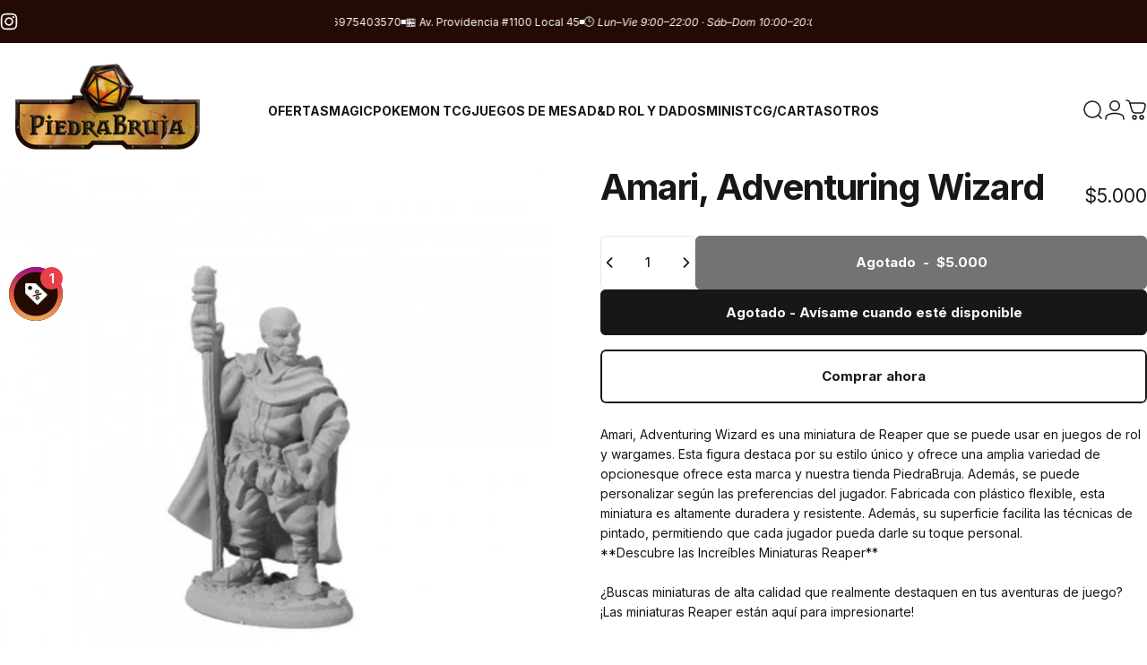

--- FILE ---
content_type: text/html; charset=utf-8
request_url: https://piedrabruja.cl/?section_id=sections--25850367934744__header
body_size: 10033
content:
<div id="shopify-section-sections--25850367934744__header" class="shopify-section shopify-section-group-header-group header-section"><style>
  #shopify-section-sections--25850367934744__header {
    --section-padding-top: 12px;
    --section-padding-bottom: 0px;
    --color-background: 255 255 255;
    --color-foreground: 23 23 23;
    --color-transparent: 255 255 255;
    --color-localization: ;
  }
</style><menu-drawer id="MenuDrawer" class="menu-drawer drawer drawer--start z-30 fixed bottom-0 left-0 h-full w-full pointer-events-none"
  data-section-id="sections--25850367934744__header"
  hidden
>
  <overlay-element class="overlay fixed-modal invisible opacity-0 fixed bottom-0 left-0 w-full h-screen pointer-events-none" aria-controls="MenuDrawer" aria-expanded="false"></overlay-element>
  <div class="drawer__inner z-10 absolute top-0 flex flex-col w-full h-full overflow-hidden">
    <gesture-element class="drawer__header flex justify-between opacity-0 invisible relative" tabindex="0">
      <span class="drawer__title heading lg:text-3xl text-2xl leading-none tracking-tight"></span>
      <button class="button button--secondary button--close drawer__close hidden sm:flex items-center justify-center" type="button" is="hover-button" aria-controls="MenuDrawer" aria-expanded="false" aria-label="Cerrar">
        <span class="btn-fill" data-fill></span>
        <span class="btn-text"><svg class="icon icon-close icon-sm" viewBox="0 0 20 20" stroke="currentColor" fill="none" xmlns="http://www.w3.org/2000/svg">
      <path stroke-linecap="round" stroke-linejoin="round" d="M5 15L15 5M5 5L15 15"></path>
    </svg></span>
      </button>
    </gesture-element>
    <div class="drawer__content opacity-0 invisible flex flex-col h-full grow shrink">
      <nav class="relative grow overflow-hidden" role="navigation">
        <ul class="drawer__scrollable drawer__menu relative w-full h-full" role="list" data-parent><li class="drawer__menu-group"><a class="drawer__menu-item block heading text-2xl leading-none tracking-tight" href="/collections/ofertas">OFERTAS</a></li><li class="drawer__menu-group"><details is="accordion-details">
  <summary class="drawer__menu-item block cursor-pointer relative" aria-expanded="false">
    <span class="heading text-2xl leading-none tracking-tight">MAGIC</span><svg class="icon icon-chevron-down icon-lg" viewBox="0 0 24 24" stroke="currentColor" fill="none" xmlns="http://www.w3.org/2000/svg">
      <path stroke-linecap="round" stroke-linejoin="round" d="M6 9L12 15L18 9"></path>
    </svg></summary>
  <div class="drawer__submenu flex flex-col w-full h-full" data-parent><ul id="DrawerSubMenu-sections--25850367934744__header-2" class="drawer__scrollable flex flex-col h-full"><li class="drawer__menu-group"><details is="accordion-details">
                  <summary class="drawer__menu-item block heading text-2xl leading-none tracking-tight cursor-pointer relative" aria-expanded="false">EDICIONES<svg class="icon icon-chevron-down icon-lg" viewBox="0 0 24 24" stroke="currentColor" fill="none" xmlns="http://www.w3.org/2000/svg">
      <path stroke-linecap="round" stroke-linejoin="round" d="M6 9L12 15L18 9"></path>
    </svg></summary>
                  <div class="drawer__submenu flex flex-col w-full h-full"><ul class="drawer__scrollable flex flex-col h-full"><li class="drawer__menu-group">
                          <a class="drawer__menu-item block heading text-2xl leading-none tracking-tight" href="/collections/magic-edicion-lorwyn-eclipsed">EDICIÓN LORWYN</a>
                        </li><li class="drawer__menu-group">
                          <a class="drawer__menu-item block heading text-2xl leading-none tracking-tight" href="/collections/magic-edicion-avatar">EDICIÓN AVATAR</a>
                        </li><li class="drawer__menu-group">
                          <a class="drawer__menu-item block heading text-2xl leading-none tracking-tight" href="/collections/magic-edicion-spiderman">EDICIÓN SPIDERMAN</a>
                        </li><li class="drawer__menu-group">
                          <a class="drawer__menu-item block heading text-2xl leading-none tracking-tight" href="/collections/magic-edicion-edge-of-eternities">EDICIÓN EDGE OF ETERNITIES</a>
                        </li><li class="drawer__menu-group">
                          <a class="drawer__menu-item block heading text-2xl leading-none tracking-tight" href="/collections/magic-edicion-final-fantasy">EDICIÓN FINAL FANTASY</a>
                        </li></ul>
                  </div>
                </details></li><li class="drawer__menu-group"><details is="accordion-details">
                  <summary class="drawer__menu-item block heading text-2xl leading-none tracking-tight cursor-pointer relative" aria-expanded="false">FORMATOS<svg class="icon icon-chevron-down icon-lg" viewBox="0 0 24 24" stroke="currentColor" fill="none" xmlns="http://www.w3.org/2000/svg">
      <path stroke-linecap="round" stroke-linejoin="round" d="M6 9L12 15L18 9"></path>
    </svg></summary>
                  <div class="drawer__submenu flex flex-col w-full h-full"><ul class="drawer__scrollable flex flex-col h-full"><li class="drawer__menu-group">
                          <a class="drawer__menu-item block heading text-2xl leading-none tracking-tight" href="/collections/mtg-commander">COMMANDER</a>
                        </li><li class="drawer__menu-group">
                          <a class="drawer__menu-item block heading text-2xl leading-none tracking-tight" href="/collections/mtg-jumpstart">JUMPSTART</a>
                        </li><li class="drawer__menu-group">
                          <a class="drawer__menu-item block heading text-2xl leading-none tracking-tight" href="/collections/magic-formato-standard">STANDARD</a>
                        </li><li class="drawer__menu-group">
                          <a class="drawer__menu-item block heading text-2xl leading-none tracking-tight" href="/collections/magic-productos-bundle">BUNDLES</a>
                        </li></ul>
                  </div>
                </details></li><li class="drawer__menu-group"><details is="accordion-details">
                  <summary class="drawer__menu-item block heading text-2xl leading-none tracking-tight cursor-pointer relative" aria-expanded="false">RECOMENDADOS<svg class="icon icon-chevron-down icon-lg" viewBox="0 0 24 24" stroke="currentColor" fill="none" xmlns="http://www.w3.org/2000/svg">
      <path stroke-linecap="round" stroke-linejoin="round" d="M6 9L12 15L18 9"></path>
    </svg></summary>
                  <div class="drawer__submenu flex flex-col w-full h-full"><ul class="drawer__scrollable flex flex-col h-full"><li class="drawer__menu-group">
                          <a class="drawer__menu-item block heading text-2xl leading-none tracking-tight" href="/collections/magic-edicion-lorwyn-eclipsed">LANZAMIENTO EDICIÓN LORWYN ECLIPSED</a>
                        </li><li class="drawer__menu-group">
                          <a class="drawer__menu-item block heading text-2xl leading-none tracking-tight" href="/collections/magic-productos-bundle">BUNDLES</a>
                        </li><li class="drawer__menu-group">
                          <a class="drawer__menu-item block heading text-2xl leading-none tracking-tight" href="/collections/magic-edicion-avatar">PREVENTA EDICIÓN AVATAR</a>
                        </li><li class="drawer__menu-group">
                          <a class="drawer__menu-item block heading text-2xl leading-none tracking-tight" href="/collections/single-mtg">SINGLES</a>
                        </li><li class="drawer__menu-group">
                          <a class="drawer__menu-item block heading text-2xl leading-none tracking-tight" href="/collections/magic-secret-lair">SECRET LAIR</a>
                        </li><li class="drawer__menu-group">
                          <a class="drawer__menu-item block heading text-2xl leading-none tracking-tight" href="/products/the-magic-the-gathering-oracle-deck">ORACULO</a>
                        </li><li class="drawer__menu-group">
                          <a class="drawer__menu-item block heading text-2xl leading-none tracking-tight" href="/products/mtg-2025-land-station">LAND STATION</a>
                        </li><li class="drawer__menu-group">
                          <a class="drawer__menu-item block heading text-2xl leading-none tracking-tight" href="/blogs/magic-el-encuentro">BLOG MAGIC</a>
                        </li><li class="drawer__menu-group">
                          <a class="drawer__menu-item block heading text-2xl leading-none tracking-tight" href="/collections/actividades-mtg">ACTIVIDADES MAGIC</a>
                        </li><li class="drawer__menu-group">
                          <a class="drawer__menu-item block heading text-2xl leading-none tracking-tight" href="https://chat.whatsapp.com/Gv7BArCad4y07uIKxHZQVN">GRUPO WHATSAPP MAGIC</a>
                        </li></ul>
                  </div>
                </details></li><li class="drawer__menu-group drawer__promotions">
            <ul class="mega-menu__list grid grid-cols-2 w-full h-full" role="list" tabindex="-1"><li class="drawer__menu-group mega-menu__item flex opacity-0 w-full">
                    <div class="media-card media-card--card media-card--overlap">
                      <a class="media-card__link flex flex-col w-full h-full relative" href="/pages/zona-magic-the-gathering"
                        aria-label="ZONA MAGIC"
                        style="--color-foreground: 255 255 255;--color-overlay: 0 0 0;--overlay-opacity: 0.3;"
                      ><div class="media media--portrait relative overflow-hidden"><img src="//piedrabruja.cl/cdn/shop/files/PREVENTAS-MAGIC.png?v=1768777873&amp;width=1080" alt="" srcset="//piedrabruja.cl/cdn/shop/files/PREVENTAS-MAGIC.png?v=1768777873&amp;width=180 180w, //piedrabruja.cl/cdn/shop/files/PREVENTAS-MAGIC.png?v=1768777873&amp;width=360 360w, //piedrabruja.cl/cdn/shop/files/PREVENTAS-MAGIC.png?v=1768777873&amp;width=540 540w, //piedrabruja.cl/cdn/shop/files/PREVENTAS-MAGIC.png?v=1768777873&amp;width=720 720w, //piedrabruja.cl/cdn/shop/files/PREVENTAS-MAGIC.png?v=1768777873&amp;width=900 900w, //piedrabruja.cl/cdn/shop/files/PREVENTAS-MAGIC.png?v=1768777873&amp;width=1080 1080w" width="1080" height="1080" loading="lazy" is="lazy-image"></div><div class="media-card__content flex justify-between items-center gap-4 w-full">
                            <div class="media-card__text opacity-0 shrink-1 grid gap-0d5"><p>
                                  <span class="heading reversed-link text-lg tracking-tighter leading-tight">ZONA MAGIC</span>
                                </p></div><svg class="icon icon-arrow-right icon-xs transform shrink-0 hidden md:block" viewBox="0 0 21 20" stroke="currentColor" fill="none" xmlns="http://www.w3.org/2000/svg">
      <path stroke-linecap="round" stroke-linejoin="round" d="M3 10H18M18 10L12.1667 4.16675M18 10L12.1667 15.8334"></path>
    </svg></div></a>
                    </div>
                  </li></ul>
          </li><li class="mega-menu__footer">
            <a class="button button--primary icon-with-text w-full" href="/pages/zona-magic-the-gathering" is="hover-link">
              <span class="btn-fill" data-fill></span>
              <span class="btn-text">ZONA MAGIC</span>
            </a>
          </li></ul></div>
</details>
</li><li class="drawer__menu-group"><details is="accordion-details">
  <summary class="drawer__menu-item block cursor-pointer relative" aria-expanded="false">
    <span class="heading text-2xl leading-none tracking-tight">POKEMON TCG</span><svg class="icon icon-chevron-down icon-lg" viewBox="0 0 24 24" stroke="currentColor" fill="none" xmlns="http://www.w3.org/2000/svg">
      <path stroke-linecap="round" stroke-linejoin="round" d="M6 9L12 15L18 9"></path>
    </svg></summary>
  <div class="drawer__submenu flex flex-col w-full h-full" data-parent><ul id="DrawerSubMenu-sections--25850367934744__header-3" class="drawer__scrollable flex flex-col h-full"><li class="drawer__menu-group"><details is="accordion-details">
                  <summary class="drawer__menu-item block heading text-2xl leading-none tracking-tight cursor-pointer relative" aria-expanded="false">STANDARD<svg class="icon icon-chevron-down icon-lg" viewBox="0 0 24 24" stroke="currentColor" fill="none" xmlns="http://www.w3.org/2000/svg">
      <path stroke-linecap="round" stroke-linejoin="round" d="M6 9L12 15L18 9"></path>
    </svg></summary>
                  <div class="drawer__submenu flex flex-col w-full h-full"><ul class="drawer__scrollable flex flex-col h-full"><li class="drawer__menu-group">
                          <a class="drawer__menu-item block heading text-2xl leading-none tracking-tight" href="/collections/pokemon-tcg-edicion-phantasmal-forces">EDICIÓN PHANTASMAL FLAMES</a>
                        </li><li class="drawer__menu-group">
                          <a class="drawer__menu-item block heading text-2xl leading-none tracking-tight" href="/collections/pokemon-tcg-edicion-mega-evolution">EDICIÓN MEGA EVOLUTION</a>
                        </li><li class="drawer__menu-group">
                          <a class="drawer__menu-item block heading text-2xl leading-none tracking-tight" href="/collections/pokemon-tcg-edicion-black-bolt-white-flare">EDICIÓN BLACK BOLT &amp; WHITE FLARE</a>
                        </li><li class="drawer__menu-group">
                          <a class="drawer__menu-item block heading text-2xl leading-none tracking-tight" href="/collections/pokemon-tcg-edicion-team-rocket">EDICIÓN DESTINED RIVALS</a>
                        </li><li class="drawer__menu-group">
                          <a class="drawer__menu-item block heading text-2xl leading-none tracking-tight" href="/collections/pokemon-tcg-edicion-prismatic-evolution">EDICIÓN PRISMATIC EVOLUTION</a>
                        </li><li class="drawer__menu-group">
                          <a class="drawer__menu-item block heading text-2xl leading-none tracking-tight" href="/collections/pokemon-tcg-bloque-scarlet-violet">BLOQUE SCARLET &amp;VIOLET</a>
                        </li></ul>
                  </div>
                </details></li><li class="drawer__menu-group"><details is="accordion-details">
                  <summary class="drawer__menu-item block heading text-2xl leading-none tracking-tight cursor-pointer relative" aria-expanded="false">EXTENDIDO<svg class="icon icon-chevron-down icon-lg" viewBox="0 0 24 24" stroke="currentColor" fill="none" xmlns="http://www.w3.org/2000/svg">
      <path stroke-linecap="round" stroke-linejoin="round" d="M6 9L12 15L18 9"></path>
    </svg></summary>
                  <div class="drawer__submenu flex flex-col w-full h-full"><ul class="drawer__scrollable flex flex-col h-full"><li class="drawer__menu-group">
                          <a class="drawer__menu-item block heading text-2xl leading-none tracking-tight" href="/products/pokemon-tcg-academia-de-combate-2024">ACADEMIA POKEMON</a>
                        </li></ul>
                  </div>
                </details></li><li class="drawer__menu-group"><details is="accordion-details">
                  <summary class="drawer__menu-item block heading text-2xl leading-none tracking-tight cursor-pointer relative" aria-expanded="false">ACADEMIA DE COMBATE<svg class="icon icon-chevron-down icon-lg" viewBox="0 0 24 24" stroke="currentColor" fill="none" xmlns="http://www.w3.org/2000/svg">
      <path stroke-linecap="round" stroke-linejoin="round" d="M6 9L12 15L18 9"></path>
    </svg></summary>
                  <div class="drawer__submenu flex flex-col w-full h-full"><ul class="drawer__scrollable flex flex-col h-full"><li class="drawer__menu-group">
                          <a class="drawer__menu-item block heading text-2xl leading-none tracking-tight" href="/products/pokemon-tcg-academia-de-combate-2024">ESPAÑOL</a>
                        </li><li class="drawer__menu-group">
                          <a class="drawer__menu-item block heading text-2xl leading-none tracking-tight" href="/products/pokemon-tcg-battle-academy-2024-ingles">INGLÉS</a>
                        </li></ul>
                  </div>
                </details></li><li class="drawer__menu-group"><details is="accordion-details">
                  <summary class="drawer__menu-item block heading text-2xl leading-none tracking-tight cursor-pointer relative" aria-expanded="false">POR TIPO<svg class="icon icon-chevron-down icon-lg" viewBox="0 0 24 24" stroke="currentColor" fill="none" xmlns="http://www.w3.org/2000/svg">
      <path stroke-linecap="round" stroke-linejoin="round" d="M6 9L12 15L18 9"></path>
    </svg></summary>
                  <div class="drawer__submenu flex flex-col w-full h-full"><ul class="drawer__scrollable flex flex-col h-full"><li class="drawer__menu-group">
                          <a class="drawer__menu-item block heading text-2xl leading-none tracking-tight" href="/collections/pokemon-booster">BOOSTERS</a>
                        </li><li class="drawer__menu-group">
                          <a class="drawer__menu-item block heading text-2xl leading-none tracking-tight" href="/collections/pokemon-booster-box">BOOSTER BOX</a>
                        </li><li class="drawer__menu-group">
                          <a class="drawer__menu-item block heading text-2xl leading-none tracking-tight" href="/collections/bundle-pokemon">BUNDLES</a>
                        </li><li class="drawer__menu-group">
                          <a class="drawer__menu-item block heading text-2xl leading-none tracking-tight" href="/collections/pokemon-decks">MAZOS</a>
                        </li><li class="drawer__menu-group">
                          <a class="drawer__menu-item block heading text-2xl leading-none tracking-tight" href="/collections/pokemon-tin-box">TIN BOXES</a>
                        </li><li class="drawer__menu-group">
                          <a class="drawer__menu-item block heading text-2xl leading-none tracking-tight" href="/collections/pokemon-chests">CHESTS</a>
                        </li><li class="drawer__menu-group">
                          <a class="drawer__menu-item block heading text-2xl leading-none tracking-tight" href="/collections/pokemon-build-battle">BUILD &amp; BATTLE</a>
                        </li><li class="drawer__menu-group">
                          <a class="drawer__menu-item block heading text-2xl leading-none tracking-tight" href="/collections/pokemon-elite-trainer-box">ELITE TRAINER BOX</a>
                        </li></ul>
                  </div>
                </details></li><li class="drawer__menu-group"><details is="accordion-details">
                  <summary class="drawer__menu-item block heading text-2xl leading-none tracking-tight cursor-pointer relative" aria-expanded="false">RECOMENDADOS<svg class="icon icon-chevron-down icon-lg" viewBox="0 0 24 24" stroke="currentColor" fill="none" xmlns="http://www.w3.org/2000/svg">
      <path stroke-linecap="round" stroke-linejoin="round" d="M6 9L12 15L18 9"></path>
    </svg></summary>
                  <div class="drawer__submenu flex flex-col w-full h-full"><ul class="drawer__scrollable flex flex-col h-full"><li class="drawer__menu-group">
                          <a class="drawer__menu-item block heading text-2xl leading-none tracking-tight" href="/collections/pre-venta-pokemon">PREVENTA</a>
                        </li><li class="drawer__menu-group">
                          <a class="drawer__menu-item block heading text-2xl leading-none tracking-tight" href="/collections/accesorios-tcg-pokemon">ACCESORIOS</a>
                        </li><li class="drawer__menu-group">
                          <a class="drawer__menu-item block heading text-2xl leading-none tracking-tight" href="/blogs/pokemon-tcg">BLOG</a>
                        </li><li class="drawer__menu-group">
                          <a class="drawer__menu-item block heading text-2xl leading-none tracking-tight" href="/collections/actividades-pokemon">ACTIVIDADES POKEMON TCG</a>
                        </li><li class="drawer__menu-group">
                          <a class="drawer__menu-item block heading text-2xl leading-none tracking-tight" href="https://chat.whatsapp.com/DHaLcXIEbQI4mh9Fgp5nXs">GRUPO WHATSAPP POKEMON</a>
                        </li></ul>
                  </div>
                </details></li><li class="mega-menu__footer">
            <a class="button button--primary icon-with-text w-full" href="/pages/comunidad-pokemon" is="hover-link">
              <span class="btn-fill" data-fill></span>
              <span class="btn-text">COMUNIDAD POKEMON</span>
            </a>
          </li></ul></div>
</details>
</li><li class="drawer__menu-group"><details is="accordion-details">
  <summary class="drawer__menu-item block cursor-pointer relative" aria-expanded="false">
    <span class="heading text-2xl leading-none tracking-tight">JUEGOS DE MESA</span><svg class="icon icon-chevron-down icon-lg" viewBox="0 0 24 24" stroke="currentColor" fill="none" xmlns="http://www.w3.org/2000/svg">
      <path stroke-linecap="round" stroke-linejoin="round" d="M6 9L12 15L18 9"></path>
    </svg></summary>
  <div class="drawer__submenu flex flex-col w-full h-full" data-parent><ul id="DrawerSubMenu-sections--25850367934744__header-4" class="drawer__scrollable flex flex-col h-full"><li class="drawer__menu-group"><details is="accordion-details">
                  <summary class="drawer__menu-item block heading text-2xl leading-none tracking-tight cursor-pointer relative" aria-expanded="false">TIPO DE EXPERIENCIA<svg class="icon icon-chevron-down icon-lg" viewBox="0 0 24 24" stroke="currentColor" fill="none" xmlns="http://www.w3.org/2000/svg">
      <path stroke-linecap="round" stroke-linejoin="round" d="M6 9L12 15L18 9"></path>
    </svg></summary>
                  <div class="drawer__submenu flex flex-col w-full h-full"><ul class="drawer__scrollable flex flex-col h-full"><li class="drawer__menu-group">
                          <a class="drawer__menu-item block heading text-2xl leading-none tracking-tight" href="/collections/jdm-familiar">FAMILIARES</a>
                        </li><li class="drawer__menu-group">
                          <a class="drawer__menu-item block heading text-2xl leading-none tracking-tight" href="/collections/para-2-jugadores">2 JUGADORES</a>
                        </li><li class="drawer__menu-group">
                          <a class="drawer__menu-item block heading text-2xl leading-none tracking-tight" href="/collections/jdm-solitario">SOLITARIO</a>
                        </li><li class="drawer__menu-group">
                          <a class="drawer__menu-item block heading text-2xl leading-none tracking-tight" href="/collections/jdm-social">SOCIALES</a>
                        </li><li class="drawer__menu-group">
                          <a class="drawer__menu-item block heading text-2xl leading-none tracking-tight" href="/collections/jdm-cooperativo">COOPERATIVOS</a>
                        </li><li class="drawer__menu-group">
                          <a class="drawer__menu-item block heading text-2xl leading-none tracking-tight" href="/collections/jdm-infantiles">INFANTILES</a>
                        </li></ul>
                  </div>
                </details></li><li class="drawer__menu-group"><details is="accordion-details">
                  <summary class="drawer__menu-item block heading text-2xl leading-none tracking-tight cursor-pointer relative" aria-expanded="false">TIPO DE MECÁNICA<svg class="icon icon-chevron-down icon-lg" viewBox="0 0 24 24" stroke="currentColor" fill="none" xmlns="http://www.w3.org/2000/svg">
      <path stroke-linecap="round" stroke-linejoin="round" d="M6 9L12 15L18 9"></path>
    </svg></summary>
                  <div class="drawer__submenu flex flex-col w-full h-full"><ul class="drawer__scrollable flex flex-col h-full"><li class="drawer__menu-group">
                          <a class="drawer__menu-item block heading text-2xl leading-none tracking-tight" href="/collections/jdm-filler">FILLER</a>
                        </li><li class="drawer__menu-group">
                          <a class="drawer__menu-item block heading text-2xl leading-none tracking-tight" href="/collections/jdm-clasico">CLÁSICOS</a>
                        </li><li class="drawer__menu-group">
                          <a class="drawer__menu-item block heading text-2xl leading-none tracking-tight" href="/collections/jdm-tradicionales">TRADICIONALES</a>
                        </li><li class="drawer__menu-group">
                          <a class="drawer__menu-item block heading text-2xl leading-none tracking-tight" href="/collections/jdm-estrategia">ESTRATEGIA</a>
                        </li><li class="drawer__menu-group">
                          <a class="drawer__menu-item block heading text-2xl leading-none tracking-tight" href="/collections/jdm-destreza">DESTREZA</a>
                        </li><li class="drawer__menu-group">
                          <a class="drawer__menu-item block heading text-2xl leading-none tracking-tight" href="/collections/juegos-de-ingenio">EDUCATIVOS</a>
                        </li><li class="drawer__menu-group">
                          <a class="drawer__menu-item block heading text-2xl leading-none tracking-tight" href="/collections/ingenios">INGENIOS</a>
                        </li><li class="drawer__menu-group">
                          <a class="drawer__menu-item block heading text-2xl leading-none tracking-tight" href="/collections/de-escena">DE ESCENA</a>
                        </li><li class="drawer__menu-group">
                          <a class="drawer__menu-item block heading text-2xl leading-none tracking-tight" href="/collections/jdm-de-cartas">DE CARTAS</a>
                        </li><li class="drawer__menu-group">
                          <a class="drawer__menu-item block heading text-2xl leading-none tracking-tight" href="/collections/de-miniaturas">DE MINIATURAS</a>
                        </li><li class="drawer__menu-group">
                          <a class="drawer__menu-item block heading text-2xl leading-none tracking-tight" href="/collections/jdm-dungeon">DUNGEON CRAWL</a>
                        </li><li class="drawer__menu-group">
                          <a class="drawer__menu-item block heading text-2xl leading-none tracking-tight" href="/collections/wargames">WARGAMES</a>
                        </li></ul>
                  </div>
                </details></li><li class="drawer__menu-group"><details is="accordion-details">
                  <summary class="drawer__menu-item block heading text-2xl leading-none tracking-tight cursor-pointer relative" aria-expanded="false">POR JUEGO<svg class="icon icon-chevron-down icon-lg" viewBox="0 0 24 24" stroke="currentColor" fill="none" xmlns="http://www.w3.org/2000/svg">
      <path stroke-linecap="round" stroke-linejoin="round" d="M6 9L12 15L18 9"></path>
    </svg></summary>
                  <div class="drawer__submenu flex flex-col w-full h-full"><ul class="drawer__scrollable flex flex-col h-full"><li class="drawer__menu-group">
                          <a class="drawer__menu-item block heading text-2xl leading-none tracking-tight" href="/collections/catan">CATAN</a>
                        </li><li class="drawer__menu-group">
                          <a class="drawer__menu-item block heading text-2xl leading-none tracking-tight" href="/collections/jdm-clasicos-carcassonne">CARCASSONE</a>
                        </li><li class="drawer__menu-group">
                          <a class="drawer__menu-item block heading text-2xl leading-none tracking-tight" href="/collections/jdm-clasico-aventureros-al-tren">AVENTUREROS AL TREN</a>
                        </li><li class="drawer__menu-group">
                          <a class="drawer__menu-item block heading text-2xl leading-none tracking-tight" href="/collections/jdm-clasico-azul">AZUL</a>
                        </li><li class="drawer__menu-group">
                          <a class="drawer__menu-item block heading text-2xl leading-none tracking-tight" href="/collections/jdm-clasicos-brainbox">BRAINBOX</a>
                        </li><li class="drawer__menu-group">
                          <a class="drawer__menu-item block heading text-2xl leading-none tracking-tight" href="/collections/jdm-cortex">CORTEX</a>
                        </li><li class="drawer__menu-group">
                          <a class="drawer__menu-item block heading text-2xl leading-none tracking-tight" href="/collections/jdm-clasicos-dobble">DOBBLE</a>
                        </li><li class="drawer__menu-group">
                          <a class="drawer__menu-item block heading text-2xl leading-none tracking-tight" href="/collections/dixit">DIXIT</a>
                        </li><li class="drawer__menu-group">
                          <a class="drawer__menu-item block heading text-2xl leading-none tracking-tight" href="/collections/jdm-editoriales-chilenas">EDITORIALES CHILENAS</a>
                        </li><li class="drawer__menu-group">
                          <a class="drawer__menu-item block heading text-2xl leading-none tracking-tight" href="/collections/jdm-clasicos-exit">EXIT</a>
                        </li><li class="drawer__menu-group">
                          <a class="drawer__menu-item block heading text-2xl leading-none tracking-tight" href="/collections/exploding-kittens">EXPLODING KITTENS</a>
                        </li><li class="drawer__menu-group">
                          <a class="drawer__menu-item block heading text-2xl leading-none tracking-tight" href="/collections/similo">SIMILO</a>
                        </li><li class="drawer__menu-group">
                          <a class="drawer__menu-item block heading text-2xl leading-none tracking-tight" href="/collections/story-cube">STORY CUBES</a>
                        </li><li class="drawer__menu-group">
                          <a class="drawer__menu-item block heading text-2xl leading-none tracking-tight" href="/collections/timeline">TIMELINE</a>
                        </li><li class="drawer__menu-group">
                          <a class="drawer__menu-item block heading text-2xl leading-none tracking-tight" href="/collections/jdm-clasico-trivia">TRIVIA FREAK</a>
                        </li><li class="drawer__menu-group">
                          <a class="drawer__menu-item block heading text-2xl leading-none tracking-tight" href="/collections/jdm-clasicos-time-s-up">TIME&#39;S UP</a>
                        </li></ul>
                  </div>
                </details></li><li class="drawer__menu-group"><details is="accordion-details">
                  <summary class="drawer__menu-item block heading text-2xl leading-none tracking-tight cursor-pointer relative" aria-expanded="false">POR FRANQUICIA<svg class="icon icon-chevron-down icon-lg" viewBox="0 0 24 24" stroke="currentColor" fill="none" xmlns="http://www.w3.org/2000/svg">
      <path stroke-linecap="round" stroke-linejoin="round" d="M6 9L12 15L18 9"></path>
    </svg></summary>
                  <div class="drawer__submenu flex flex-col w-full h-full"><ul class="drawer__scrollable flex flex-col h-full"><li class="drawer__menu-group">
                          <a class="drawer__menu-item block heading text-2xl leading-none tracking-tight" href="/collections/d-d-jdm">DUNGEONS &amp; DRAGONS</a>
                        </li><li class="drawer__menu-group">
                          <a class="drawer__menu-item block heading text-2xl leading-none tracking-tight" href="/collections/jdm-sdla">SEÑOR DE LOS ANILLOS</a>
                        </li><li class="drawer__menu-group">
                          <a class="drawer__menu-item block heading text-2xl leading-none tracking-tight" href="/collections/star-wars-jdm">STAR WARS</a>
                        </li><li class="drawer__menu-group">
                          <a class="drawer__menu-item block heading text-2xl leading-none tracking-tight" href="/collections/jdm-clasicos-31-minutos">31 MINUTOS</a>
                        </li><li class="drawer__menu-group">
                          <a class="drawer__menu-item block heading text-2xl leading-none tracking-tight" href="/collections/harry-potter">HARRY POTTER</a>
                        </li><li class="drawer__menu-group">
                          <a class="drawer__menu-item block heading text-2xl leading-none tracking-tight" href="/collections/marvel-jdm">MARVEL</a>
                        </li><li class="drawer__menu-group">
                          <a class="drawer__menu-item block heading text-2xl leading-none tracking-tight" href="/collections/baldurs-gate">BALDUR&#39;S GATE</a>
                        </li></ul>
                  </div>
                </details></li><li class="drawer__menu-group"><details is="accordion-details">
                  <summary class="drawer__menu-item block heading text-2xl leading-none tracking-tight cursor-pointer relative" aria-expanded="false">RECOMENDACIONES<svg class="icon icon-chevron-down icon-lg" viewBox="0 0 24 24" stroke="currentColor" fill="none" xmlns="http://www.w3.org/2000/svg">
      <path stroke-linecap="round" stroke-linejoin="round" d="M6 9L12 15L18 9"></path>
    </svg></summary>
                  <div class="drawer__submenu flex flex-col w-full h-full"><ul class="drawer__scrollable flex flex-col h-full"><li class="drawer__menu-group">
                          <a class="drawer__menu-item block heading text-2xl leading-none tracking-tight" href="/collections/juegos-de-mesa-en-oferta">EN OFERTA</a>
                        </li><li class="drawer__menu-group">
                          <a class="drawer__menu-item block heading text-2xl leading-none tracking-tight" href="/collections/jdm-mas-vendidos">MÁS VENDIDOS</a>
                        </li><li class="drawer__menu-group">
                          <a class="drawer__menu-item block heading text-2xl leading-none tracking-tight" href="/blogs/juegos-de-mesa">BLOG JDM</a>
                        </li><li class="drawer__menu-group">
                          <a class="drawer__menu-item block heading text-2xl leading-none tracking-tight" href="/pages/preguntas-frecuentes-sobre-juegos-de-mesa">PREGUNTAS FRECUENTES</a>
                        </li><li class="drawer__menu-group">
                          <a class="drawer__menu-item block heading text-2xl leading-none tracking-tight" href="/collections/protectores-para-juegos-de-mesa">ACCESORIOS</a>
                        </li></ul>
                  </div>
                </details></li><li class="mega-menu__footer">
            <a class="button button--primary icon-with-text w-full" href="/pages/comunidad-de-juegos-de-mesa" is="hover-link">
              <span class="btn-fill" data-fill></span>
              <span class="btn-text">COMUNIDAD JUEGOS DE MESA</span>
            </a>
          </li></ul></div>
</details>
</li><li class="drawer__menu-group"><details is="accordion-details">
  <summary class="drawer__menu-item block cursor-pointer relative" aria-expanded="false">
    <span class="heading text-2xl leading-none tracking-tight">D&amp;D ROL Y DADOS</span><svg class="icon icon-chevron-down icon-lg" viewBox="0 0 24 24" stroke="currentColor" fill="none" xmlns="http://www.w3.org/2000/svg">
      <path stroke-linecap="round" stroke-linejoin="round" d="M6 9L12 15L18 9"></path>
    </svg></summary>
  <div class="drawer__submenu flex flex-col w-full h-full" data-parent><ul id="DrawerSubMenu-sections--25850367934744__header-5" class="drawer__scrollable flex flex-col h-full"><li class="drawer__menu-group"><details is="accordion-details">
                  <summary class="drawer__menu-item block heading text-2xl leading-none tracking-tight cursor-pointer relative" aria-expanded="false">DUNGEONS AND DRAGONS<svg class="icon icon-chevron-down icon-lg" viewBox="0 0 24 24" stroke="currentColor" fill="none" xmlns="http://www.w3.org/2000/svg">
      <path stroke-linecap="round" stroke-linejoin="round" d="M6 9L12 15L18 9"></path>
    </svg></summary>
                  <div class="drawer__submenu flex flex-col w-full h-full"><ul class="drawer__scrollable flex flex-col h-full"><li class="drawer__menu-group">
                          <a class="drawer__menu-item block heading text-2xl leading-none tracking-tight" href="/collections/d-d-manuales">MANUALES DE JUEGO</a>
                        </li><li class="drawer__menu-group">
                          <a class="drawer__menu-item block heading text-2xl leading-none tracking-tight" href="/collections/d-d-escenarios-de-campana">ESCENARIOS Y CAMPAÑAS</a>
                        </li><li class="drawer__menu-group">
                          <a class="drawer__menu-item block heading text-2xl leading-none tracking-tight" href="/collections/d-d-jdm">JUEGOS DE MESA D&amp;D</a>
                        </li><li class="drawer__menu-group">
                          <a class="drawer__menu-item block heading text-2xl leading-none tracking-tight" href="/collections/d-d-swag">SWAG Y COLECCIONABLES</a>
                        </li><li class="drawer__menu-group">
                          <a class="drawer__menu-item block heading text-2xl leading-none tracking-tight" href="/collections/d-d-minis">MINIS</a>
                        </li><li class="drawer__menu-group">
                          <a class="drawer__menu-item block heading text-2xl leading-none tracking-tight" href="/collections/rol-rdd">RESURGIR DEL DRAGÓN</a>
                        </li></ul>
                  </div>
                </details></li><li class="drawer__menu-group"><details is="accordion-details">
                  <summary class="drawer__menu-item block heading text-2xl leading-none tracking-tight cursor-pointer relative" aria-expanded="false">JUEGOS DE ROL<svg class="icon icon-chevron-down icon-lg" viewBox="0 0 24 24" stroke="currentColor" fill="none" xmlns="http://www.w3.org/2000/svg">
      <path stroke-linecap="round" stroke-linejoin="round" d="M6 9L12 15L18 9"></path>
    </svg></summary>
                  <div class="drawer__submenu flex flex-col w-full h-full"><ul class="drawer__scrollable flex flex-col h-full"><li class="drawer__menu-group">
                          <a class="drawer__menu-item block heading text-2xl leading-none tracking-tight" href="/collections/dungeons-and-dragons">DUNGEONS AND DRAGONS</a>
                        </li><li class="drawer__menu-group">
                          <a class="drawer__menu-item block heading text-2xl leading-none tracking-tight" href="/collections/rol-rdd">RESURGIR DEL DRAGÓN</a>
                        </li><li class="drawer__menu-group">
                          <a class="drawer__menu-item block heading text-2xl leading-none tracking-tight" href="/collections/rol-senor-de-los-anillos">AVENTURAS EN LA TIERRA MEDIA</a>
                        </li><li class="drawer__menu-group">
                          <a class="drawer__menu-item block heading text-2xl leading-none tracking-tight" href="/collections/la-llamada-de-cthulhu">MITOS DE CTHULHU</a>
                        </li><li class="drawer__menu-group">
                          <a class="drawer__menu-item block heading text-2xl leading-none tracking-tight" href="/collections/rol-vampiro">VAMPIRO: LA MASCARADA</a>
                        </li><li class="drawer__menu-group">
                          <a class="drawer__menu-item block heading text-2xl leading-none tracking-tight" href="/collections/mundo-de-tinieblas">MUNDO DE TINIEBLAS</a>
                        </li><li class="drawer__menu-group">
                          <a class="drawer__menu-item block heading text-2xl leading-none tracking-tight" href="/collections/rol-star-wars">STAR WARS</a>
                        </li><li class="drawer__menu-group">
                          <a class="drawer__menu-item block heading text-2xl leading-none tracking-tight" href="/collections/rol-warhammer">WARHAMMER</a>
                        </li><li class="drawer__menu-group">
                          <a class="drawer__menu-item block heading text-2xl leading-none tracking-tight" href="/collections/d-d-cajas-de-inicio">CAJAS DE INICIO </a>
                        </li><li class="drawer__menu-group">
                          <a class="drawer__menu-item block heading text-2xl leading-none tracking-tight" href="/collections/rol-mutant-year-zero">MUTANT YEAR ZERO</a>
                        </li><li class="drawer__menu-group">
                          <a class="drawer__menu-item block heading text-2xl leading-none tracking-tight" href="/collections/rol-indy">INDEPENDIENTES</a>
                        </li><li class="drawer__menu-group">
                          <a class="drawer__menu-item block heading text-2xl leading-none tracking-tight" href="/collections/juegos-de-rol-infantiles">INFANTILES</a>
                        </li></ul>
                  </div>
                </details></li><li class="drawer__menu-group"><details is="accordion-details">
                  <summary class="drawer__menu-item block heading text-2xl leading-none tracking-tight cursor-pointer relative" aria-expanded="false">DADOS<svg class="icon icon-chevron-down icon-lg" viewBox="0 0 24 24" stroke="currentColor" fill="none" xmlns="http://www.w3.org/2000/svg">
      <path stroke-linecap="round" stroke-linejoin="round" d="M6 9L12 15L18 9"></path>
    </svg></summary>
                  <div class="drawer__submenu flex flex-col w-full h-full"><ul class="drawer__scrollable flex flex-col h-full"><li class="drawer__menu-group">
                          <a class="drawer__menu-item block heading text-2xl leading-none tracking-tight" href="/collections/dados-solidos">DADOS SÓLIDOS</a>
                        </li><li class="drawer__menu-group">
                          <a class="drawer__menu-item block heading text-2xl leading-none tracking-tight" href="/collections/dados-transparentes">DADOS TRANSPARENTES</a>
                        </li><li class="drawer__menu-group">
                          <a class="drawer__menu-item block heading text-2xl leading-none tracking-tight" href="/collections/dados-marmolados">DADOS MARMOLADOS</a>
                        </li><li class="drawer__menu-group">
                          <a class="drawer__menu-item block heading text-2xl leading-none tracking-tight" href="/collections/dados-glitter">DADOS GLITTER</a>
                        </li><li class="drawer__menu-group">
                          <a class="drawer__menu-item block heading text-2xl leading-none tracking-tight" href="/collections/dados-gemini">DADOS GEMINI</a>
                        </li><li class="drawer__menu-group">
                          <a class="drawer__menu-item block heading text-2xl leading-none tracking-tight" href="/collections/dados-fluorescentes">DADOS FLUORECENTES</a>
                        </li><li class="drawer__menu-group">
                          <a class="drawer__menu-item block heading text-2xl leading-none tracking-tight" href="/collections/dados-especiales">DADOS ESPECIALES</a>
                        </li><li class="drawer__menu-group">
                          <a class="drawer__menu-item block heading text-2xl leading-none tracking-tight" href="/collections/dados-metalicos">DADOS METÁLICOS</a>
                        </li><li class="drawer__menu-group">
                          <a class="drawer__menu-item block heading text-2xl leading-none tracking-tight" href="/collections/dados-lujosos">DADOS DE LUJO</a>
                        </li><li class="drawer__menu-group">
                          <a class="drawer__menu-item block heading text-2xl leading-none tracking-tight" href="/collections/dados-rellenos">DADOS RELLENOS</a>
                        </li><li class="drawer__menu-group">
                          <a class="drawer__menu-item block heading text-2xl leading-none tracking-tight" href="/collections/dados-bandejas">BANDEJAS</a>
                        </li><li class="drawer__menu-group">
                          <a class="drawer__menu-item block heading text-2xl leading-none tracking-tight" href="/collections/dados-bolsitas">BOLSAS</a>
                        </li></ul>
                  </div>
                </details></li><li class="drawer__menu-group"><details is="accordion-details">
                  <summary class="drawer__menu-item block heading text-2xl leading-none tracking-tight cursor-pointer relative" aria-expanded="false">RECOMENDADOS<svg class="icon icon-chevron-down icon-lg" viewBox="0 0 24 24" stroke="currentColor" fill="none" xmlns="http://www.w3.org/2000/svg">
      <path stroke-linecap="round" stroke-linejoin="round" d="M6 9L12 15L18 9"></path>
    </svg></summary>
                  <div class="drawer__submenu flex flex-col w-full h-full"><ul class="drawer__scrollable flex flex-col h-full"><li class="drawer__menu-group">
                          <a class="drawer__menu-item block heading text-2xl leading-none tracking-tight" href="/pages/comunidades-de-rol">COMUNIDADES DE ROL</a>
                        </li><li class="drawer__menu-group">
                          <a class="drawer__menu-item block heading text-2xl leading-none tracking-tight" href="/collections/act-rol-d-d">ACTIVIDADES DE ROL Y D&amp;D</a>
                        </li></ul>
                  </div>
                </details></li><li class="mega-menu__footer">
            <a class="button button--primary icon-with-text w-full" href="/pages/comunidad-de-juegos-de-rol" is="hover-link">
              <span class="btn-fill" data-fill></span>
              <span class="btn-text">COMUNIDAD ROL</span>
            </a>
          </li></ul></div>
</details>
</li><li class="drawer__menu-group"><details is="accordion-details">
  <summary class="drawer__menu-item block cursor-pointer relative" aria-expanded="false">
    <span class="heading text-2xl leading-none tracking-tight">MINIS</span><svg class="icon icon-chevron-down icon-lg" viewBox="0 0 24 24" stroke="currentColor" fill="none" xmlns="http://www.w3.org/2000/svg">
      <path stroke-linecap="round" stroke-linejoin="round" d="M6 9L12 15L18 9"></path>
    </svg></summary>
  <div class="drawer__submenu flex flex-col w-full h-full" data-parent><ul id="DrawerSubMenu-sections--25850367934744__header-6" class="drawer__scrollable flex flex-col h-full"><li class="drawer__menu-group"><details is="accordion-details">
                  <summary class="drawer__menu-item block heading text-2xl leading-none tracking-tight cursor-pointer relative" aria-expanded="false">WARHAMMER<svg class="icon icon-chevron-down icon-lg" viewBox="0 0 24 24" stroke="currentColor" fill="none" xmlns="http://www.w3.org/2000/svg">
      <path stroke-linecap="round" stroke-linejoin="round" d="M6 9L12 15L18 9"></path>
    </svg></summary>
                  <div class="drawer__submenu flex flex-col w-full h-full"><ul class="drawer__scrollable flex flex-col h-full"><li class="drawer__menu-group">
                          <a class="drawer__menu-item block heading text-2xl leading-none tracking-tight" href="/collections/warhammer-40k">WARHAMMER 40K</a>
                        </li><li class="drawer__menu-group">
                          <a class="drawer__menu-item block heading text-2xl leading-none tracking-tight" href="/collections/age-of-sigmar">AGE OF SIGMAR</a>
                        </li><li class="drawer__menu-group">
                          <a class="drawer__menu-item block heading text-2xl leading-none tracking-tight" href="/collections/gw-killteam">KILL TEAM</a>
                        </li><li class="drawer__menu-group">
                          <a class="drawer__menu-item block heading text-2xl leading-none tracking-tight" href="/collections/gw-warcry">WARCRY</a>
                        </li></ul>
                  </div>
                </details></li><li class="drawer__menu-group"><details is="accordion-details">
                  <summary class="drawer__menu-item block heading text-2xl leading-none tracking-tight cursor-pointer relative" aria-expanded="false">WARGAMES<svg class="icon icon-chevron-down icon-lg" viewBox="0 0 24 24" stroke="currentColor" fill="none" xmlns="http://www.w3.org/2000/svg">
      <path stroke-linecap="round" stroke-linejoin="round" d="M6 9L12 15L18 9"></path>
    </svg></summary>
                  <div class="drawer__submenu flex flex-col w-full h-full"><ul class="drawer__scrollable flex flex-col h-full"><li class="drawer__menu-group">
                          <a class="drawer__menu-item block heading text-2xl leading-none tracking-tight" href="/collections/unmatched">UNMATCHED</a>
                        </li><li class="drawer__menu-group">
                          <a class="drawer__menu-item block heading text-2xl leading-none tracking-tight" href="/collections/coleccion-marvel-united">MARVEL UNITED</a>
                        </li><li class="drawer__menu-group">
                          <a class="drawer__menu-item block heading text-2xl leading-none tracking-tight" href="/collections/star-wars-wargames">STAR WARS</a>
                        </li><li class="drawer__menu-group">
                          <a class="drawer__menu-item block heading text-2xl leading-none tracking-tight" href="/collections/marvel-zombies">MARVEL ZOMBIES</a>
                        </li><li class="drawer__menu-group">
                          <a class="drawer__menu-item block heading text-2xl leading-none tracking-tight" href="/collections/zombicide">ZOMBICIDE</a>
                        </li><li class="drawer__menu-group">
                          <a class="drawer__menu-item block heading text-2xl leading-none tracking-tight" href="/collections/nemesis">NEMESIS</a>
                        </li><li class="drawer__menu-group">
                          <a class="drawer__menu-item block heading text-2xl leading-none tracking-tight" href="/collections/ankh">ANKH</a>
                        </li><li class="drawer__menu-group">
                          <a class="drawer__menu-item block heading text-2xl leading-none tracking-tight" href="/collections/battletech">BATTLETECH</a>
                        </li></ul>
                  </div>
                </details></li><li class="drawer__menu-group"><details is="accordion-details">
                  <summary class="drawer__menu-item block heading text-2xl leading-none tracking-tight cursor-pointer relative" aria-expanded="false">POR TIPO<svg class="icon icon-chevron-down icon-lg" viewBox="0 0 24 24" stroke="currentColor" fill="none" xmlns="http://www.w3.org/2000/svg">
      <path stroke-linecap="round" stroke-linejoin="round" d="M6 9L12 15L18 9"></path>
    </svg></summary>
                  <div class="drawer__submenu flex flex-col w-full h-full"><ul class="drawer__scrollable flex flex-col h-full"><li class="drawer__menu-group">
                          <a class="drawer__menu-item block heading text-2xl leading-none tracking-tight" href="/collections/reaper-1">REAPER</a>
                        </li><li class="drawer__menu-group">
                          <a class="drawer__menu-item block heading text-2xl leading-none tracking-tight" href="/collections/aventureros">MINIS DE AVENTUREROS</a>
                        </li><li class="drawer__menu-group">
                          <a class="drawer__menu-item block heading text-2xl leading-none tracking-tight" href="/collections/monstruos">MINIS DE MONSTRUOS</a>
                        </li><li class="drawer__menu-group">
                          <a class="drawer__menu-item block heading text-2xl leading-none tracking-tight" href="/collections/de-miniaturas">JUEGOS CON MINIATURAS</a>
                        </li></ul>
                  </div>
                </details></li><li class="drawer__menu-group"><details is="accordion-details">
                  <summary class="drawer__menu-item block heading text-2xl leading-none tracking-tight cursor-pointer relative" aria-expanded="false">PINTURAS Y HOBBY<svg class="icon icon-chevron-down icon-lg" viewBox="0 0 24 24" stroke="currentColor" fill="none" xmlns="http://www.w3.org/2000/svg">
      <path stroke-linecap="round" stroke-linejoin="round" d="M6 9L12 15L18 9"></path>
    </svg></summary>
                  <div class="drawer__submenu flex flex-col w-full h-full"><ul class="drawer__scrollable flex flex-col h-full"><li class="drawer__menu-group">
                          <a class="drawer__menu-item block heading text-2xl leading-none tracking-tight" href="/collections/pint-pinturas-arkanova">PINTURAS ARKANOVA COLOR</a>
                        </li><li class="drawer__menu-group">
                          <a class="drawer__menu-item block heading text-2xl leading-none tracking-tight" href="/collections/pinceles">PINCELES</a>
                        </li><li class="drawer__menu-group">
                          <a class="drawer__menu-item block heading text-2xl leading-none tracking-tight" href="/collections/spray">SPRAY</a>
                        </li><li class="drawer__menu-group">
                          <a class="drawer__menu-item block heading text-2xl leading-none tracking-tight" href="/collections/escenografia">ESCENOGRAFÍA</a>
                        </li><li class="drawer__menu-group">
                          <a class="drawer__menu-item block heading text-2xl leading-none tracking-tight" href="/collections/modelismo">MODELISMO</a>
                        </li><li class="drawer__menu-group">
                          <a class="drawer__menu-item block heading text-2xl leading-none tracking-tight" href="/collections/otras-pinturas">OTRAS PINTURAS</a>
                        </li></ul>
                  </div>
                </details></li><li class="mega-menu__footer">
            <a class="button button--primary icon-with-text w-full" href="/pages/warhammer-age-of-sigmar-underworld" is="hover-link">
              <span class="btn-fill" data-fill></span>
              <span class="btn-text">COMUNIDAD WARHAMMER</span>
            </a>
          </li></ul></div>
</details>
</li><li class="drawer__menu-group"><details is="accordion-details">
  <summary class="drawer__menu-item block cursor-pointer relative" aria-expanded="false">
    <span class="heading text-2xl leading-none tracking-tight">TCG/CARTAS</span><svg class="icon icon-chevron-down icon-lg" viewBox="0 0 24 24" stroke="currentColor" fill="none" xmlns="http://www.w3.org/2000/svg">
      <path stroke-linecap="round" stroke-linejoin="round" d="M6 9L12 15L18 9"></path>
    </svg></summary>
  <div class="drawer__submenu flex flex-col w-full h-full" data-parent><ul id="DrawerSubMenu-sections--25850367934744__header-7" class="drawer__scrollable flex flex-col h-full"><li class="drawer__menu-group"><details is="accordion-details">
                  <summary class="drawer__menu-item block heading text-2xl leading-none tracking-tight cursor-pointer relative" aria-expanded="false">ACCESORIOS<svg class="icon icon-chevron-down icon-lg" viewBox="0 0 24 24" stroke="currentColor" fill="none" xmlns="http://www.w3.org/2000/svg">
      <path stroke-linecap="round" stroke-linejoin="round" d="M6 9L12 15L18 9"></path>
    </svg></summary>
                  <div class="drawer__submenu flex flex-col w-full h-full"><ul class="drawer__scrollable flex flex-col h-full"><li class="drawer__menu-group">
                          <a class="drawer__menu-item block heading text-2xl leading-none tracking-tight" href="/collections/protectores">PROTECTORES</a>
                        </li><li class="drawer__menu-group">
                          <a class="drawer__menu-item block heading text-2xl leading-none tracking-tight" href="/collections/portamazos">PORTAMAZOS</a>
                        </li><li class="drawer__menu-group">
                          <a class="drawer__menu-item block heading text-2xl leading-none tracking-tight" href="/collections/carpetas">CARPETAS</a>
                        </li><li class="drawer__menu-group">
                          <a class="drawer__menu-item block heading text-2xl leading-none tracking-tight" href="/collections/playmats">PLAYMATS</a>
                        </li><li class="drawer__menu-group">
                          <a class="drawer__menu-item block heading text-2xl leading-none tracking-tight" href="/collections/contadores">CONTADORES</a>
                        </li><li class="drawer__menu-group">
                          <a class="drawer__menu-item block heading text-2xl leading-none tracking-tight" href="/collections/protectores-especiales">PROTECTORES ESPECIALES</a>
                        </li><li class="drawer__menu-group">
                          <a class="drawer__menu-item block heading text-2xl leading-none tracking-tight" href="/collections/dragon-shield">DRAGON SHIELD</a>
                        </li></ul>
                  </div>
                </details></li><li class="drawer__menu-group"><a class="drawer__menu-item block heading text-2xl leading-none tracking-tight" href="/collections/lorcana-tcg">LORCANA</a></li><li class="drawer__menu-group"><a class="drawer__menu-item block heading text-2xl leading-none tracking-tight" href="/collections/tcg-one-piece">ONE PIECE</a></li><li class="drawer__menu-group"><details is="accordion-details">
                  <summary class="drawer__menu-item block heading text-2xl leading-none tracking-tight cursor-pointer relative" aria-expanded="false">OTROS<svg class="icon icon-chevron-down icon-lg" viewBox="0 0 24 24" stroke="currentColor" fill="none" xmlns="http://www.w3.org/2000/svg">
      <path stroke-linecap="round" stroke-linejoin="round" d="M6 9L12 15L18 9"></path>
    </svg></summary>
                  <div class="drawer__submenu flex flex-col w-full h-full"><ul class="drawer__scrollable flex flex-col h-full"><li class="drawer__menu-group">
                          <a class="drawer__menu-item block heading text-2xl leading-none tracking-tight" href="/collections/todo-digimon">DIGIMON</a>
                        </li><li class="drawer__menu-group">
                          <a class="drawer__menu-item block heading text-2xl leading-none tracking-tight" href="/collections/vtes">VTES</a>
                        </li><li class="drawer__menu-group">
                          <a class="drawer__menu-item block heading text-2xl leading-none tracking-tight" href="/collections/tcg-yu-gi-oh">YU-GI-OH!</a>
                        </li><li class="drawer__menu-group">
                          <a class="drawer__menu-item block heading text-2xl leading-none tracking-tight" href="/collections/gundam-tcg">GUNDAM</a>
                        </li></ul>
                  </div>
                </details></li><li class="mega-menu__footer">
            <a class="button button--primary icon-with-text w-full" href="/collections/actividades" is="hover-link">
              <span class="btn-fill" data-fill></span>
              <span class="btn-text">TORNEOS</span>
            </a>
          </li></ul></div>
</details>
</li><li class="drawer__menu-group"><details is="accordion-details">
  <summary class="drawer__menu-item block cursor-pointer relative" aria-expanded="false">
    <span class="heading text-2xl leading-none tracking-tight">OTROS</span><svg class="icon icon-chevron-down icon-lg" viewBox="0 0 24 24" stroke="currentColor" fill="none" xmlns="http://www.w3.org/2000/svg">
      <path stroke-linecap="round" stroke-linejoin="round" d="M6 9L12 15L18 9"></path>
    </svg></summary>
  <div class="drawer__submenu flex flex-col w-full h-full" data-parent><ul id="DrawerSubMenu-sections--25850367934744__header-8" class="drawer__scrollable flex flex-col h-full"><li class="drawer__menu-group"><details is="accordion-details">
                  <summary class="drawer__menu-item block heading text-2xl leading-none tracking-tight cursor-pointer relative" aria-expanded="false">COLECCIONABLES<svg class="icon icon-chevron-down icon-lg" viewBox="0 0 24 24" stroke="currentColor" fill="none" xmlns="http://www.w3.org/2000/svg">
      <path stroke-linecap="round" stroke-linejoin="round" d="M6 9L12 15L18 9"></path>
    </svg></summary>
                  <div class="drawer__submenu flex flex-col w-full h-full"><ul class="drawer__scrollable flex flex-col h-full"><li class="drawer__menu-group">
                          <a class="drawer__menu-item block heading text-2xl leading-none tracking-tight" href="/collections/ingenios">INGENIOS</a>
                        </li><li class="drawer__menu-group">
                          <a class="drawer__menu-item block heading text-2xl leading-none tracking-tight" href="/collections/figuras">FIGURAS</a>
                        </li><li class="drawer__menu-group">
                          <a class="drawer__menu-item block heading text-2xl leading-none tracking-tight" href="/collections/pines">PINES</a>
                        </li><li class="drawer__menu-group">
                          <a class="drawer__menu-item block heading text-2xl leading-none tracking-tight" href="/collections/puzzles">PUZZLES</a>
                        </li><li class="drawer__menu-group">
                          <a class="drawer__menu-item block heading text-2xl leading-none tracking-tight" href="/collections/peluches">PELUCHES</a>
                        </li><li class="drawer__menu-group">
                          <a class="drawer__menu-item block heading text-2xl leading-none tracking-tight" href="/collections/joyeria">JOYERÍA</a>
                        </li><li class="drawer__menu-group">
                          <a class="drawer__menu-item block heading text-2xl leading-none tracking-tight" href="/collections/cuentitas">CUENTITAS</a>
                        </li><li class="drawer__menu-group">
                          <a class="drawer__menu-item block heading text-2xl leading-none tracking-tight" href="/collections/dados-bandejas">BANDEJAS</a>
                        </li><li class="drawer__menu-group">
                          <a class="drawer__menu-item block heading text-2xl leading-none tracking-tight" href="/collections/dados-especiales">DADOS ESPECIALES</a>
                        </li><li class="drawer__menu-group">
                          <a class="drawer__menu-item block heading text-2xl leading-none tracking-tight" href="/collections/coleccionables-llaveros">LLAVEROS</a>
                        </li><li class="drawer__menu-group">
                          <a class="drawer__menu-item block heading text-2xl leading-none tracking-tight" href="/collections/funko">FUNKO</a>
                        </li><li class="drawer__menu-group">
                          <a class="drawer__menu-item block heading text-2xl leading-none tracking-tight" href="/collections/mugs">MUGS</a>
                        </li></ul>
                  </div>
                </details></li><li class="drawer__menu-group"><details is="accordion-details">
                  <summary class="drawer__menu-item block heading text-2xl leading-none tracking-tight cursor-pointer relative" aria-expanded="false">LIBRERÍA<svg class="icon icon-chevron-down icon-lg" viewBox="0 0 24 24" stroke="currentColor" fill="none" xmlns="http://www.w3.org/2000/svg">
      <path stroke-linecap="round" stroke-linejoin="round" d="M6 9L12 15L18 9"></path>
    </svg></summary>
                  <div class="drawer__submenu flex flex-col w-full h-full"><ul class="drawer__scrollable flex flex-col h-full"><li class="drawer__menu-group">
                          <a class="drawer__menu-item block heading text-2xl leading-none tracking-tight" href="/collections/novelas">NOVELAS</a>
                        </li><li class="drawer__menu-group">
                          <a class="drawer__menu-item block heading text-2xl leading-none tracking-tight" href="/collections/novelas-graficas">NOVELAS GRÁFICAS</a>
                        </li><li class="drawer__menu-group">
                          <a class="drawer__menu-item block heading text-2xl leading-none tracking-tight" href="/collections/comic">COMICS</a>
                        </li></ul>
                  </div>
                </details></li><li class="drawer__menu-group"><details is="accordion-details">
                  <summary class="drawer__menu-item block heading text-2xl leading-none tracking-tight cursor-pointer relative" aria-expanded="false">JUGUETERÍA<svg class="icon icon-chevron-down icon-lg" viewBox="0 0 24 24" stroke="currentColor" fill="none" xmlns="http://www.w3.org/2000/svg">
      <path stroke-linecap="round" stroke-linejoin="round" d="M6 9L12 15L18 9"></path>
    </svg></summary>
                  <div class="drawer__submenu flex flex-col w-full h-full"><ul class="drawer__scrollable flex flex-col h-full"><li class="drawer__menu-group">
                          <a class="drawer__menu-item block heading text-2xl leading-none tracking-tight" href="/collections/imanix">IMANIX</a>
                        </li><li class="drawer__menu-group">
                          <a class="drawer__menu-item block heading text-2xl leading-none tracking-tight" href="/collections/play-doh">PLAY-DOH</a>
                        </li><li class="drawer__menu-group">
                          <a class="drawer__menu-item block heading text-2xl leading-none tracking-tight" href="/collections/figuras-1">FIGURAS</a>
                        </li></ul>
                  </div>
                </details></li><li class="drawer__menu-group"><a class="drawer__menu-item block heading text-2xl leading-none tracking-tight" href="/collections/clase-urbana">CLASE URBANA</a></li><li class="drawer__menu-group"><a class="drawer__menu-item block heading text-2xl leading-none tracking-tight" href="/collections/mysteryboxes">MYSTERY BOXES</a></li><li class="mega-menu__footer">
            <a class="button button--primary icon-with-text w-full" href="/collections/actividades" is="hover-link">
              <span class="btn-fill" data-fill></span>
              <span class="btn-text">TORNEOS</span>
            </a>
          </li></ul></div>
</details>
</li></ul>
      </nav>
      <div class="drawer__footer grid w-full"><div class="drawer__footer-bottom flex items-center justify-between gap-6"><a href="https://shopify.com/69744820504/account?locale=es&region_country=CL" class="button button--primary icon-with-text" is="hover-link" rel="nofollow">
              <span class="btn-fill" data-fill></span>
              <span class="btn-text"><svg class="icon icon-account-2 icon-xs" viewBox="0 0 16 17" stroke="currentColor" fill="none" xmlns="http://www.w3.org/2000/svg">
      <rect width="6.5" height="6.5" x="4.75" y="1.917" rx="3.25"></rect>
      <path stroke-linecap="round" d="M8 10.834c1 0 2.667.222 3 .333.333.11 2.467.533 3 1.333.667 1 .667 1.334.667 2.667M8 10.834c-1 0-2.667.222-3 .333-.333.11-2.467.533-3 1.333-.667 1-.667 1.334-.667 2.667"></path>
    </svg>Iniciar sesión</span>
            </a><ul class="flex flex-wrap items-center gap-6" role="list"><li><a href="https://instagram.com/piedrabruja_chile" class="social_platform block relative" is="magnet-link" title="PiedraBruja en Instagram"><svg class="icon icon-instagram icon-sm" viewBox="0 0 24 24" stroke="none" fill="currentColor" xmlns="http://www.w3.org/2000/svg">
      <path d="M12 2.98C14.94 2.98 15.28 2.99 16.44 3.04C17.14 3.04 17.83 3.18 18.48 3.42C18.96 3.6 19.39 3.88 19.75 4.24C20.12 4.59 20.4 5.03 20.57 5.51C20.81 6.16 20.94 6.85 20.95 7.55C21 8.71 21.01 9.06 21.01 12C21.01 14.94 21 15.28 20.95 16.44C20.95 17.14 20.81 17.83 20.57 18.48C20.39 18.95 20.11 19.39 19.75 19.75C19.39 20.11 18.96 20.39 18.48 20.57C17.83 20.81 17.14 20.94 16.44 20.95C15.28 21 14.93 21.01 12 21.01C9.07 21.01 8.72 21 7.55 20.95C6.85 20.95 6.16 20.81 5.51 20.57C5.03 20.39 4.6 20.11 4.24 19.75C3.87 19.4 3.59 18.96 3.42 18.48C3.18 17.83 3.05 17.14 3.04 16.44C2.99 15.28 2.98 14.93 2.98 12C2.98 9.07 2.99 8.72 3.04 7.55C3.04 6.85 3.18 6.16 3.42 5.51C3.6 5.03 3.88 4.6 4.24 4.24C4.59 3.87 5.03 3.59 5.51 3.42C6.16 3.18 6.85 3.05 7.55 3.04C8.71 2.99 9.06 2.98 12 2.98ZM12 1C9.01 1 8.64 1.01 7.47 1.07C6.56 1.09 5.65 1.26 4.8 1.58C4.07 1.86 3.4 2.3 2.85 2.85C2.3 3.41 1.86 4.07 1.58 4.8C1.26 5.65 1.09 6.56 1.07 7.47C1.02 8.64 1 9.01 1 12C1 14.99 1.01 15.36 1.07 16.53C1.09 17.44 1.26 18.35 1.58 19.2C1.86 19.93 2.3 20.6 2.85 21.15C3.41 21.7 4.07 22.14 4.8 22.42C5.65 22.74 6.56 22.91 7.47 22.93C8.64 22.98 9.01 23 12 23C14.99 23 15.36 22.99 16.53 22.93C17.44 22.91 18.35 22.74 19.2 22.42C19.93 22.14 20.6 21.7 21.15 21.15C21.7 20.59 22.14 19.93 22.42 19.2C22.74 18.35 22.91 17.44 22.93 16.53C22.98 15.36 23 14.99 23 12C23 9.01 22.99 8.64 22.93 7.47C22.91 6.56 22.74 5.65 22.42 4.8C22.14 4.07 21.7 3.4 21.15 2.85C20.59 2.3 19.93 1.86 19.2 1.58C18.35 1.26 17.44 1.09 16.53 1.07C15.36 1.02 14.99 1 12 1ZM12 6.35C10.88 6.35 9.79 6.68 8.86 7.3C7.93 7.92 7.21 8.8 6.78 9.84C6.35 10.87 6.24 12.01 6.46 13.1C6.68 14.2 7.22 15.2 8.01 15.99C8.8 16.78 9.81 17.32 10.9 17.54C12 17.76 13.13 17.65 14.16 17.22C15.19 16.79 16.07 16.07 16.7 15.14C17.32 14.21 17.65 13.12 17.65 12C17.65 10.5 17.05 9.06 16 8.01C14.94 6.95 13.5 6.36 12.01 6.36L12 6.35ZM12 15.67C11.27 15.67 10.57 15.45 9.96 15.05C9.36 14.65 8.89 14.07 8.61 13.4C8.33 12.73 8.26 11.99 8.4 11.28C8.54 10.57 8.89 9.92 9.4 9.4C9.91 8.88 10.57 8.54 11.28 8.4C11.99 8.26 12.73 8.33 13.4 8.61C14.07 8.89 14.64 9.36 15.05 9.96C15.45 10.56 15.67 11.27 15.67 12C15.67 12.97 15.28 13.91 14.6 14.59C13.91 15.28 12.98 15.66 12.01 15.66L12 15.67ZM17.87 7.45C18.6 7.45 19.19 6.86 19.19 6.13C19.19 5.4 18.6 4.81 17.87 4.81C17.14 4.81 16.55 5.4 16.55 6.13C16.55 6.86 17.14 7.45 17.87 7.45Z"/>
    </svg><span class="sr-only">Instagram</span>
        </a>
      </li></ul></div>
      </div>
    </div>
  </div>
</menu-drawer>
<header data-section-id="sections--25850367934744__header" class="header header--left-center mobile:header--center page-width page-width--full section section--rounded section--padding grid items-center z-20 relative w-full" is="sticky-header" data-sticky-type="always"><div class="header__icons header__icons--start flex justify-start z-2">
  <div class="header__buttons flex items-center gap-1d5"><a href="/search" class="search-drawer-button flex items-center justify-center" is="magnet-link" aria-controls="SearchDrawer" aria-expanded="false" >
        <span class="sr-only">Buscar</span><svg class="icon icon-search icon-lg" viewBox="0 0 24 24" stroke="currentColor" fill="none" xmlns="http://www.w3.org/2000/svg">
      <path stroke-linecap="round" d="m21 21-3.636-3.636m0 0A9 9 0 1 0 4.636 4.636a9 9 0 0 0 12.728 12.728Z"></path>
    </svg></a><button class="menu-drawer-button flex items-center gap-2d5 justify-center" type="button" is="magnet-button" aria-controls="MenuDrawer" aria-expanded="false">
        <span class="sr-only">Navegación</span><svg class="icon icon-hamburger icon-lg" viewBox="0 0 24 24" stroke="currentColor" fill="none" xmlns="http://www.w3.org/2000/svg">
      <path stroke-linecap="round" d="M3 6H21M3 12H11M3 18H16"></path>
    </svg></button></div>
</div>
<h1 class="header__logo flex justify-center z-2" itemscope itemtype="http://schema.org/Organization"><a
      href="/"
      itemprop="url"
      class="header__logo-link flex items-center relative"
    >
      <span class="sr-only">PiedraBruja</span><img src="//piedrabruja.cl/cdn/shop/files/logo_pb.png?v=1722980507&amp;width=3000" alt="" srcset="//piedrabruja.cl/cdn/shop/files/logo_pb.png?v=1722980507&amp;width=240 240w, //piedrabruja.cl/cdn/shop/files/logo_pb.png?v=1722980507&amp;width=480 480w" width="3000" height="1583" loading="eager" sizes="240px" style="max-height: 126.64px;max-width: 240px;" itemprop="logo" is="lazy-image" class="logo hidden md:block"><img src="//piedrabruja.cl/cdn/shop/files/logo_pb.png?v=1722980507&amp;width=3000" alt="" srcset="//piedrabruja.cl/cdn/shop/files/logo_pb.png?v=1722980507&amp;width=120 120w, //piedrabruja.cl/cdn/shop/files/logo_pb.png?v=1722980507&amp;width=240 240w" width="3000" height="1583" loading="eager" sizes="120px" style="max-height: 63.32px;max-width: 120px;" itemprop="logo" is="lazy-image" class="logo md:hidden"></a></h1><div class="header__navigation hidden lg:flex lg:gap-5 lg:justify-start">
    <nav class="header__menu hidden lg:flex" role="navigation" aria-label="Primary"><ul class="flex flex-wrap list-menu with-block"><li>
        <a href="/collections/ofertas" class="menu__item text-sm-lg flex items-center font-medium z-2 relative cursor-pointer" is="magnet-link" data-magnet="0">
          <span class="btn-text" data-text>OFERTAS</span><span class="btn-text btn-duplicate">OFERTAS</span></a>
      </li><li>
        <details is="details-mega" trigger="hover" level="top" >
          <summary data-link="/collections/magic-the-gathering-mtg" class="z-2 relative rounded-full">
            <magnet-element class="menu__item text-sm-lg flex items-center font-medium z-2 relative cursor-pointer" data-magnet="0"><span class="btn-text" data-text>MAGIC</span><span class="btn-text btn-duplicate">MAGIC</span></magnet-element>
          </summary>
          <div class="mega-menu absolute top-0 left-0 w-full max-w-full overflow-hidden pointer-events-none"><div class="mega-menu__container invisible"><ul id="HeaderNavMega-sections--25850367934744__header-2-start" class="mega-menu__list page-width page-width--full flex flex-wrap w-full h-full overflow-hidden" role="list" tabindex="-1"><li class="mega-menu__item mega-menu__item--nav mega-menu__item--large opacity-0 w-full grid">
            <ul class="mega-menu__nav grid"><li class="mega-menu__nav-item opacity-0"><a href="#" class="heading reversed-link text-base-xl leading-tight tracking-tight">EDICIONES</a><ul><li>
                          <a href="/collections/magic-edicion-lorwyn-eclipsed" class="reversed-link text-base xl:text-lg">EDICIÓN LORWYN</a>
                        </li><li>
                          <a href="/collections/magic-edicion-avatar" class="reversed-link text-base xl:text-lg">EDICIÓN AVATAR</a>
                        </li><li>
                          <a href="/collections/magic-edicion-spiderman" class="reversed-link text-base xl:text-lg">EDICIÓN SPIDERMAN</a>
                        </li><li>
                          <a href="/collections/magic-edicion-edge-of-eternities" class="reversed-link text-base xl:text-lg">EDICIÓN EDGE OF ETERNITIES</a>
                        </li><li>
                          <a href="/collections/magic-edicion-final-fantasy" class="reversed-link text-base xl:text-lg">EDICIÓN FINAL FANTASY</a>
                        </li></ul></li><li class="mega-menu__nav-item opacity-0"><a href="#" class="heading reversed-link text-base-xl leading-tight tracking-tight">FORMATOS</a><ul><li>
                          <a href="/collections/mtg-commander" class="reversed-link text-base xl:text-lg">COMMANDER</a>
                        </li><li>
                          <a href="/collections/mtg-jumpstart" class="reversed-link text-base xl:text-lg">JUMPSTART</a>
                        </li><li>
                          <a href="/collections/magic-formato-standard" class="reversed-link text-base xl:text-lg">STANDARD</a>
                        </li><li>
                          <a href="/collections/magic-productos-bundle" class="reversed-link text-base xl:text-lg">BUNDLES</a>
                        </li></ul></li><li class="mega-menu__nav-item opacity-0"><a href="#" class="heading reversed-link text-base-xl leading-tight tracking-tight">RECOMENDADOS</a><ul><li>
                          <a href="/collections/magic-edicion-lorwyn-eclipsed" class="reversed-link text-base xl:text-lg">LANZAMIENTO EDICIÓN LORWYN ECLIPSED</a>
                        </li><li>
                          <a href="/collections/magic-productos-bundle" class="reversed-link text-base xl:text-lg">BUNDLES</a>
                        </li><li>
                          <a href="/collections/magic-edicion-avatar" class="reversed-link text-base xl:text-lg">PREVENTA EDICIÓN AVATAR</a>
                        </li><li>
                          <a href="/collections/single-mtg" class="reversed-link text-base xl:text-lg">SINGLES</a>
                        </li><li>
                          <a href="/collections/magic-secret-lair" class="reversed-link text-base xl:text-lg">SECRET LAIR</a>
                        </li><li>
                          <a href="/products/the-magic-the-gathering-oracle-deck" class="reversed-link text-base xl:text-lg">ORACULO</a>
                        </li><li>
                          <a href="/products/mtg-2025-land-station" class="reversed-link text-base xl:text-lg">LAND STATION</a>
                        </li><li>
                          <a href="/blogs/magic-el-encuentro" class="reversed-link text-base xl:text-lg">BLOG MAGIC</a>
                        </li><li>
                          <a href="/collections/actividades-mtg" class="reversed-link text-base xl:text-lg">ACTIVIDADES MAGIC</a>
                        </li><li>
                          <a href="https://chat.whatsapp.com/Gv7BArCad4y07uIKxHZQVN" class="reversed-link text-base xl:text-lg">GRUPO WHATSAPP MAGIC</a>
                        </li></ul></li></ul><div class="mega-menu__footer relative">
                <a class="mega-menu__link link icon-with-text flex items-center justify-between w-full h-full" href="/pages/zona-magic-the-gathering">
                  <span class="heading link-text text-lg-2xl tracking-tight">ZONA MAGIC</span><svg class="icon icon-arrow-right icon-lg transform" viewBox="0 0 21 20" stroke="currentColor" fill="none" xmlns="http://www.w3.org/2000/svg">
      <path stroke-linecap="round" stroke-linejoin="round" d="M3 10H18M18 10L12.1667 4.16675M18 10L12.1667 15.8334"></path>
    </svg></a>
              </div></li><li class="mega-menu__item flex opacity-0 w-full align-self-start">
                <div class="media-card media-card--card media-card--overlap">
                  <a class="media-card__link flex flex-col w-full h-full relative" href="/pages/zona-magic-the-gathering"
                    aria-label="ZONA MAGIC"
                    style="--color-foreground: 255 255 255;--color-overlay: 0 0 0;--overlay-opacity: 0.3;"
                  ><div class="media media--portrait relative overflow-hidden"><img src="//piedrabruja.cl/cdn/shop/files/PREVENTAS-MAGIC.png?v=1768777873&amp;width=1080" alt="" srcset="//piedrabruja.cl/cdn/shop/files/PREVENTAS-MAGIC.png?v=1768777873&amp;width=180 180w, //piedrabruja.cl/cdn/shop/files/PREVENTAS-MAGIC.png?v=1768777873&amp;width=360 360w, //piedrabruja.cl/cdn/shop/files/PREVENTAS-MAGIC.png?v=1768777873&amp;width=540 540w, //piedrabruja.cl/cdn/shop/files/PREVENTAS-MAGIC.png?v=1768777873&amp;width=720 720w, //piedrabruja.cl/cdn/shop/files/PREVENTAS-MAGIC.png?v=1768777873&amp;width=900 900w, //piedrabruja.cl/cdn/shop/files/PREVENTAS-MAGIC.png?v=1768777873&amp;width=1080 1080w" width="1080" height="1080" loading="lazy" is="lazy-image"></div><div class="media-card__content flex justify-between items-center gap-4 w-full">
                        <div class="media-card__text opacity-0 shrink-1 grid gap-0d5"><p>
                              <span class="heading reversed-link text-xl-3xl tracking-tighter leading-tight">ZONA MAGIC</span>
                            </p></div><svg class="icon icon-arrow-right icon-xs transform shrink-0 hidden xl:block" viewBox="0 0 21 20" stroke="currentColor" fill="none" xmlns="http://www.w3.org/2000/svg">
      <path stroke-linecap="round" stroke-linejoin="round" d="M3 10H18M18 10L12.1667 4.16675M18 10L12.1667 15.8334"></path>
    </svg></div></a>
                </div>
              </li></ul></div></div>
        </details>
      </li><li>
        <details is="details-mega" trigger="hover" level="top" >
          <summary data-link="/collections/pokemon" class="z-2 relative rounded-full">
            <magnet-element class="menu__item text-sm-lg flex items-center font-medium z-2 relative cursor-pointer" data-magnet="0"><span class="btn-text" data-text>POKEMON TCG</span><span class="btn-text btn-duplicate">POKEMON TCG</span></magnet-element>
          </summary>
          <div class="mega-menu absolute top-0 left-0 w-full max-w-full overflow-hidden pointer-events-none"><div class="mega-menu__container invisible"><ul id="HeaderNavMega-sections--25850367934744__header-3-start" class="mega-menu__list page-width page-width--full flex flex-wrap w-full h-full overflow-hidden" role="list" tabindex="-1"><li class="mega-menu__item mega-menu__item--nav mega-menu__item--medium mega-menu__item--full opacity-0 w-full grid">
            <ul class="mega-menu__nav flex flex-wrap"><li class="mega-menu__nav-item opacity-0"><a href="#" class="heading reversed-link text-base-xl leading-tight tracking-tight">STANDARD</a><ul><li>
                          <a href="/collections/pokemon-tcg-edicion-phantasmal-forces" class="reversed-link text-base xl:text-lg">EDICIÓN PHANTASMAL FLAMES</a>
                        </li><li>
                          <a href="/collections/pokemon-tcg-edicion-mega-evolution" class="reversed-link text-base xl:text-lg">EDICIÓN MEGA EVOLUTION</a>
                        </li><li>
                          <a href="/collections/pokemon-tcg-edicion-black-bolt-white-flare" class="reversed-link text-base xl:text-lg">EDICIÓN BLACK BOLT &amp; WHITE FLARE</a>
                        </li><li>
                          <a href="/collections/pokemon-tcg-edicion-team-rocket" class="reversed-link text-base xl:text-lg">EDICIÓN DESTINED RIVALS</a>
                        </li><li>
                          <a href="/collections/pokemon-tcg-edicion-prismatic-evolution" class="reversed-link text-base xl:text-lg">EDICIÓN PRISMATIC EVOLUTION</a>
                        </li><li>
                          <a href="/collections/pokemon-tcg-bloque-scarlet-violet" class="reversed-link text-base xl:text-lg">BLOQUE SCARLET &amp;VIOLET</a>
                        </li></ul></li><li class="mega-menu__nav-item opacity-0"><a href="/collections/pokemon-tcg-ediciones-legacy" class="heading reversed-link text-base-xl leading-tight tracking-tight">EXTENDIDO</a><ul><li>
                          <a href="/products/pokemon-tcg-academia-de-combate-2024" class="reversed-link text-base xl:text-lg">ACADEMIA POKEMON</a>
                        </li></ul></li><li class="mega-menu__nav-item opacity-0"><a href="#" class="heading reversed-link text-base-xl leading-tight tracking-tight">ACADEMIA DE COMBATE</a><ul><li>
                          <a href="/products/pokemon-tcg-academia-de-combate-2024" class="reversed-link text-base xl:text-lg">ESPAÑOL</a>
                        </li><li>
                          <a href="/products/pokemon-tcg-battle-academy-2024-ingles" class="reversed-link text-base xl:text-lg">INGLÉS</a>
                        </li></ul></li><li class="mega-menu__nav-item opacity-0"><a href="/pages/productos-tcg-pokemon-por-tipo" class="heading reversed-link text-base-xl leading-tight tracking-tight">POR TIPO</a><ul><li>
                          <a href="/collections/pokemon-booster" class="reversed-link text-base xl:text-lg">BOOSTERS</a>
                        </li><li>
                          <a href="/collections/pokemon-booster-box" class="reversed-link text-base xl:text-lg">BOOSTER BOX</a>
                        </li><li>
                          <a href="/collections/bundle-pokemon" class="reversed-link text-base xl:text-lg">BUNDLES</a>
                        </li><li>
                          <a href="/collections/pokemon-decks" class="reversed-link text-base xl:text-lg">MAZOS</a>
                        </li><li>
                          <a href="/collections/pokemon-tin-box" class="reversed-link text-base xl:text-lg">TIN BOXES</a>
                        </li><li>
                          <a href="/collections/pokemon-chests" class="reversed-link text-base xl:text-lg">CHESTS</a>
                        </li><li>
                          <a href="/collections/pokemon-build-battle" class="reversed-link text-base xl:text-lg">BUILD &amp; BATTLE</a>
                        </li><li>
                          <a href="/collections/pokemon-elite-trainer-box" class="reversed-link text-base xl:text-lg">ELITE TRAINER BOX</a>
                        </li></ul></li><li class="mega-menu__nav-item opacity-0"><a href="#" class="heading reversed-link text-base-xl leading-tight tracking-tight">RECOMENDADOS</a><ul><li>
                          <a href="/collections/pre-venta-pokemon" class="reversed-link text-base xl:text-lg">PREVENTA</a>
                        </li><li>
                          <a href="/collections/accesorios-tcg-pokemon" class="reversed-link text-base xl:text-lg">ACCESORIOS</a>
                        </li><li>
                          <a href="/blogs/pokemon-tcg" class="reversed-link text-base xl:text-lg">BLOG</a>
                        </li><li>
                          <a href="/collections/actividades-pokemon" class="reversed-link text-base xl:text-lg">ACTIVIDADES POKEMON TCG</a>
                        </li><li>
                          <a href="https://chat.whatsapp.com/DHaLcXIEbQI4mh9Fgp5nXs" class="reversed-link text-base xl:text-lg">GRUPO WHATSAPP POKEMON</a>
                        </li></ul></li></ul><div class="mega-menu__footer relative">
                <a class="mega-menu__link link icon-with-text flex items-center justify-between w-full h-full" href="/pages/comunidad-pokemon">
                  <span class="heading link-text text-lg-2xl tracking-tight">COMUNIDAD POKEMON</span><svg class="icon icon-arrow-right icon-lg transform" viewBox="0 0 21 20" stroke="currentColor" fill="none" xmlns="http://www.w3.org/2000/svg">
      <path stroke-linecap="round" stroke-linejoin="round" d="M3 10H18M18 10L12.1667 4.16675M18 10L12.1667 15.8334"></path>
    </svg></a>
              </div></li></ul></div></div>
        </details>
      </li><li>
        <details is="details-mega" trigger="hover" level="top" >
          <summary data-link="/collections/juegos-de-mesa" class="z-2 relative rounded-full">
            <magnet-element class="menu__item text-sm-lg flex items-center font-medium z-2 relative cursor-pointer" data-magnet="0"><span class="btn-text" data-text>JUEGOS DE MESA</span><span class="btn-text btn-duplicate">JUEGOS DE MESA</span></magnet-element>
          </summary>
          <div class="mega-menu absolute top-0 left-0 w-full max-w-full overflow-hidden pointer-events-none"><div class="mega-menu__container invisible"><ul id="HeaderNavMega-sections--25850367934744__header-4-start" class="mega-menu__list page-width page-width--full flex flex-wrap w-full h-full overflow-hidden" role="list" tabindex="-1"><li class="mega-menu__item mega-menu__item--nav mega-menu__item--medium mega-menu__item--full opacity-0 w-full grid">
            <ul class="mega-menu__nav flex flex-wrap"><li class="mega-menu__nav-item opacity-0"><a href="#" class="heading reversed-link text-base-xl leading-tight tracking-tight">TIPO DE EXPERIENCIA</a><ul><li>
                          <a href="/collections/jdm-familiar" class="reversed-link text-base xl:text-lg">FAMILIARES</a>
                        </li><li>
                          <a href="/collections/para-2-jugadores" class="reversed-link text-base xl:text-lg">2 JUGADORES</a>
                        </li><li>
                          <a href="/collections/jdm-solitario" class="reversed-link text-base xl:text-lg">SOLITARIO</a>
                        </li><li>
                          <a href="/collections/jdm-social" class="reversed-link text-base xl:text-lg">SOCIALES</a>
                        </li><li>
                          <a href="/collections/jdm-cooperativo" class="reversed-link text-base xl:text-lg">COOPERATIVOS</a>
                        </li><li>
                          <a href="/collections/jdm-infantiles" class="reversed-link text-base xl:text-lg">INFANTILES</a>
                        </li></ul></li><li class="mega-menu__nav-item opacity-0"><a href="#" class="heading reversed-link text-base-xl leading-tight tracking-tight">TIPO DE MECÁNICA</a><ul><li>
                          <a href="/collections/jdm-filler" class="reversed-link text-base xl:text-lg">FILLER</a>
                        </li><li>
                          <a href="/collections/jdm-clasico" class="reversed-link text-base xl:text-lg">CLÁSICOS</a>
                        </li><li>
                          <a href="/collections/jdm-tradicionales" class="reversed-link text-base xl:text-lg">TRADICIONALES</a>
                        </li><li>
                          <a href="/collections/jdm-estrategia" class="reversed-link text-base xl:text-lg">ESTRATEGIA</a>
                        </li><li>
                          <a href="/collections/jdm-destreza" class="reversed-link text-base xl:text-lg">DESTREZA</a>
                        </li><li>
                          <a href="/collections/juegos-de-ingenio" class="reversed-link text-base xl:text-lg">EDUCATIVOS</a>
                        </li><li>
                          <a href="/collections/ingenios" class="reversed-link text-base xl:text-lg">INGENIOS</a>
                        </li><li>
                          <a href="/collections/de-escena" class="reversed-link text-base xl:text-lg">DE ESCENA</a>
                        </li><li>
                          <a href="/collections/jdm-de-cartas" class="reversed-link text-base xl:text-lg">DE CARTAS</a>
                        </li><li>
                          <a href="/collections/de-miniaturas" class="reversed-link text-base xl:text-lg">DE MINIATURAS</a>
                        </li><li>
                          <a href="/collections/jdm-dungeon" class="reversed-link text-base xl:text-lg">DUNGEON CRAWL</a>
                        </li><li>
                          <a href="/collections/wargames" class="reversed-link text-base xl:text-lg">WARGAMES</a>
                        </li></ul></li><li class="mega-menu__nav-item opacity-0"><a href="/collections/jdm-clasico" class="heading reversed-link text-base-xl leading-tight tracking-tight">POR JUEGO</a><ul><li>
                          <a href="/collections/catan" class="reversed-link text-base xl:text-lg">CATAN</a>
                        </li><li>
                          <a href="/collections/jdm-clasicos-carcassonne" class="reversed-link text-base xl:text-lg">CARCASSONE</a>
                        </li><li>
                          <a href="/collections/jdm-clasico-aventureros-al-tren" class="reversed-link text-base xl:text-lg">AVENTUREROS AL TREN</a>
                        </li><li>
                          <a href="/collections/jdm-clasico-azul" class="reversed-link text-base xl:text-lg">AZUL</a>
                        </li><li>
                          <a href="/collections/jdm-clasicos-brainbox" class="reversed-link text-base xl:text-lg">BRAINBOX</a>
                        </li><li>
                          <a href="/collections/jdm-cortex" class="reversed-link text-base xl:text-lg">CORTEX</a>
                        </li><li>
                          <a href="/collections/jdm-clasicos-dobble" class="reversed-link text-base xl:text-lg">DOBBLE</a>
                        </li><li>
                          <a href="/collections/dixit" class="reversed-link text-base xl:text-lg">DIXIT</a>
                        </li><li>
                          <a href="/collections/jdm-editoriales-chilenas" class="reversed-link text-base xl:text-lg">EDITORIALES CHILENAS</a>
                        </li><li>
                          <a href="/collections/jdm-clasicos-exit" class="reversed-link text-base xl:text-lg">EXIT</a>
                        </li><li>
                          <a href="/collections/exploding-kittens" class="reversed-link text-base xl:text-lg">EXPLODING KITTENS</a>
                        </li><li>
                          <a href="/collections/similo" class="reversed-link text-base xl:text-lg">SIMILO</a>
                        </li><li>
                          <a href="/collections/story-cube" class="reversed-link text-base xl:text-lg">STORY CUBES</a>
                        </li><li>
                          <a href="/collections/timeline" class="reversed-link text-base xl:text-lg">TIMELINE</a>
                        </li><li>
                          <a href="/collections/jdm-clasico-trivia" class="reversed-link text-base xl:text-lg">TRIVIA FREAK</a>
                        </li><li>
                          <a href="/collections/jdm-clasicos-time-s-up" class="reversed-link text-base xl:text-lg">TIME&#39;S UP</a>
                        </li></ul></li><li class="mega-menu__nav-item opacity-0"><a href="#" class="heading reversed-link text-base-xl leading-tight tracking-tight">POR FRANQUICIA</a><ul><li>
                          <a href="/collections/d-d-jdm" class="reversed-link text-base xl:text-lg">DUNGEONS &amp; DRAGONS</a>
                        </li><li>
                          <a href="/collections/jdm-sdla" class="reversed-link text-base xl:text-lg">SEÑOR DE LOS ANILLOS</a>
                        </li><li>
                          <a href="/collections/star-wars-jdm" class="reversed-link text-base xl:text-lg">STAR WARS</a>
                        </li><li>
                          <a href="/collections/jdm-clasicos-31-minutos" class="reversed-link text-base xl:text-lg">31 MINUTOS</a>
                        </li><li>
                          <a href="/collections/harry-potter" class="reversed-link text-base xl:text-lg">HARRY POTTER</a>
                        </li><li>
                          <a href="/collections/marvel-jdm" class="reversed-link text-base xl:text-lg">MARVEL</a>
                        </li><li>
                          <a href="/collections/baldurs-gate" class="reversed-link text-base xl:text-lg">BALDUR&#39;S GATE</a>
                        </li></ul></li><li class="mega-menu__nav-item opacity-0"><a href="#" class="heading reversed-link text-base-xl leading-tight tracking-tight">RECOMENDACIONES</a><ul><li>
                          <a href="/collections/juegos-de-mesa-en-oferta" class="reversed-link text-base xl:text-lg">EN OFERTA</a>
                        </li><li>
                          <a href="/collections/jdm-mas-vendidos" class="reversed-link text-base xl:text-lg">MÁS VENDIDOS</a>
                        </li><li>
                          <a href="/blogs/juegos-de-mesa" class="reversed-link text-base xl:text-lg">BLOG JDM</a>
                        </li><li>
                          <a href="/pages/preguntas-frecuentes-sobre-juegos-de-mesa" class="reversed-link text-base xl:text-lg">PREGUNTAS FRECUENTES</a>
                        </li><li>
                          <a href="/collections/protectores-para-juegos-de-mesa" class="reversed-link text-base xl:text-lg">ACCESORIOS</a>
                        </li></ul></li></ul><div class="mega-menu__footer relative">
                <a class="mega-menu__link link icon-with-text flex items-center justify-between w-full h-full" href="/pages/comunidad-de-juegos-de-mesa">
                  <span class="heading link-text text-lg-2xl tracking-tight">COMUNIDAD JUEGOS DE MESA</span><svg class="icon icon-arrow-right icon-lg transform" viewBox="0 0 21 20" stroke="currentColor" fill="none" xmlns="http://www.w3.org/2000/svg">
      <path stroke-linecap="round" stroke-linejoin="round" d="M3 10H18M18 10L12.1667 4.16675M18 10L12.1667 15.8334"></path>
    </svg></a>
              </div></li></ul></div></div>
        </details>
      </li><li>
        <details is="details-mega" trigger="hover" level="top" >
          <summary data-link="/collections/rol" class="z-2 relative rounded-full">
            <magnet-element class="menu__item text-sm-lg flex items-center font-medium z-2 relative cursor-pointer" data-magnet="0"><span class="btn-text" data-text>D&D ROL Y DADOS</span><span class="btn-text btn-duplicate">D&D ROL Y DADOS</span></magnet-element>
          </summary>
          <div class="mega-menu absolute top-0 left-0 w-full max-w-full overflow-hidden pointer-events-none"><div class="mega-menu__container invisible"><ul id="HeaderNavMega-sections--25850367934744__header-5-start" class="mega-menu__list page-width page-width--full flex flex-wrap w-full h-full overflow-hidden" role="list" tabindex="-1"><li class="mega-menu__item mega-menu__item--nav mega-menu__item--large mega-menu__item--full opacity-0 w-full grid">
            <ul class="mega-menu__nav flex flex-wrap"><li class="mega-menu__nav-item opacity-0"><a href="/collections/d-d" class="heading reversed-link text-base-xl leading-tight tracking-tight">DUNGEONS AND DRAGONS</a><ul><li>
                          <a href="/collections/d-d-manuales" class="reversed-link text-base xl:text-lg">MANUALES DE JUEGO</a>
                        </li><li>
                          <a href="/collections/d-d-escenarios-de-campana" class="reversed-link text-base xl:text-lg">ESCENARIOS Y CAMPAÑAS</a>
                        </li><li>
                          <a href="/collections/d-d-jdm" class="reversed-link text-base xl:text-lg">JUEGOS DE MESA D&amp;D</a>
                        </li><li>
                          <a href="/collections/d-d-swag" class="reversed-link text-base xl:text-lg">SWAG Y COLECCIONABLES</a>
                        </li><li>
                          <a href="/collections/d-d-minis" class="reversed-link text-base xl:text-lg">MINIS</a>
                        </li><li>
                          <a href="/collections/rol-rdd" class="reversed-link text-base xl:text-lg">RESURGIR DEL DRAGÓN</a>
                        </li></ul></li><li class="mega-menu__nav-item opacity-0"><a href="/collections/rol" class="heading reversed-link text-base-xl leading-tight tracking-tight">JUEGOS DE ROL</a><ul><li>
                          <a href="/collections/dungeons-and-dragons" class="reversed-link text-base xl:text-lg">DUNGEONS AND DRAGONS</a>
                        </li><li>
                          <a href="/collections/rol-rdd" class="reversed-link text-base xl:text-lg">RESURGIR DEL DRAGÓN</a>
                        </li><li>
                          <a href="/collections/rol-senor-de-los-anillos" class="reversed-link text-base xl:text-lg">AVENTURAS EN LA TIERRA MEDIA</a>
                        </li><li>
                          <a href="/collections/la-llamada-de-cthulhu" class="reversed-link text-base xl:text-lg">MITOS DE CTHULHU</a>
                        </li><li>
                          <a href="/collections/rol-vampiro" class="reversed-link text-base xl:text-lg">VAMPIRO: LA MASCARADA</a>
                        </li><li>
                          <a href="/collections/mundo-de-tinieblas" class="reversed-link text-base xl:text-lg">MUNDO DE TINIEBLAS</a>
                        </li><li>
                          <a href="/collections/rol-star-wars" class="reversed-link text-base xl:text-lg">STAR WARS</a>
                        </li><li>
                          <a href="/collections/rol-warhammer" class="reversed-link text-base xl:text-lg">WARHAMMER</a>
                        </li><li>
                          <a href="/collections/d-d-cajas-de-inicio" class="reversed-link text-base xl:text-lg">CAJAS DE INICIO </a>
                        </li><li>
                          <a href="/collections/rol-mutant-year-zero" class="reversed-link text-base xl:text-lg">MUTANT YEAR ZERO</a>
                        </li><li>
                          <a href="/collections/rol-indy" class="reversed-link text-base xl:text-lg">INDEPENDIENTES</a>
                        </li><li>
                          <a href="/collections/juegos-de-rol-infantiles" class="reversed-link text-base xl:text-lg">INFANTILES</a>
                        </li></ul></li><li class="mega-menu__nav-item opacity-0"><a href="/collections/dados" class="heading reversed-link text-base-xl leading-tight tracking-tight">DADOS</a><ul><li>
                          <a href="/collections/dados-solidos" class="reversed-link text-base xl:text-lg">DADOS SÓLIDOS</a>
                        </li><li>
                          <a href="/collections/dados-transparentes" class="reversed-link text-base xl:text-lg">DADOS TRANSPARENTES</a>
                        </li><li>
                          <a href="/collections/dados-marmolados" class="reversed-link text-base xl:text-lg">DADOS MARMOLADOS</a>
                        </li><li>
                          <a href="/collections/dados-glitter" class="reversed-link text-base xl:text-lg">DADOS GLITTER</a>
                        </li><li>
                          <a href="/collections/dados-gemini" class="reversed-link text-base xl:text-lg">DADOS GEMINI</a>
                        </li><li>
                          <a href="/collections/dados-fluorescentes" class="reversed-link text-base xl:text-lg">DADOS FLUORECENTES</a>
                        </li><li>
                          <a href="/collections/dados-especiales" class="reversed-link text-base xl:text-lg">DADOS ESPECIALES</a>
                        </li><li>
                          <a href="/collections/dados-metalicos" class="reversed-link text-base xl:text-lg">DADOS METÁLICOS</a>
                        </li><li>
                          <a href="/collections/dados-lujosos" class="reversed-link text-base xl:text-lg">DADOS DE LUJO</a>
                        </li><li>
                          <a href="/collections/dados-rellenos" class="reversed-link text-base xl:text-lg">DADOS RELLENOS</a>
                        </li><li>
                          <a href="/collections/dados-bandejas" class="reversed-link text-base xl:text-lg">BANDEJAS</a>
                        </li><li>
                          <a href="/collections/dados-bolsitas" class="reversed-link text-base xl:text-lg">BOLSAS</a>
                        </li></ul></li><li class="mega-menu__nav-item opacity-0"><a href="#" class="heading reversed-link text-base-xl leading-tight tracking-tight">RECOMENDADOS</a><ul><li>
                          <a href="/pages/comunidades-de-rol" class="reversed-link text-base xl:text-lg">COMUNIDADES DE ROL</a>
                        </li><li>
                          <a href="/collections/act-rol-d-d" class="reversed-link text-base xl:text-lg">ACTIVIDADES DE ROL Y D&amp;D</a>
                        </li></ul></li></ul><div class="mega-menu__footer relative">
                <a class="mega-menu__link link icon-with-text flex items-center justify-between w-full h-full" href="/pages/comunidad-de-juegos-de-rol">
                  <span class="heading link-text text-lg-2xl tracking-tight">COMUNIDAD ROL</span><svg class="icon icon-arrow-right icon-lg transform" viewBox="0 0 21 20" stroke="currentColor" fill="none" xmlns="http://www.w3.org/2000/svg">
      <path stroke-linecap="round" stroke-linejoin="round" d="M3 10H18M18 10L12.1667 4.16675M18 10L12.1667 15.8334"></path>
    </svg></a>
              </div></li></ul></div></div>
        </details>
      </li><li>
        <details is="details-mega" trigger="hover" level="top" >
          <summary data-link="/collections/miniaturas" class="z-2 relative rounded-full">
            <magnet-element class="menu__item text-sm-lg flex items-center font-medium z-2 relative cursor-pointer" data-magnet="0"><span class="btn-text" data-text>MINIS</span><span class="btn-text btn-duplicate">MINIS</span></magnet-element>
          </summary>
          <div class="mega-menu absolute top-0 left-0 w-full max-w-full overflow-hidden pointer-events-none"><div class="mega-menu__container invisible"><ul id="HeaderNavMega-sections--25850367934744__header-6-start" class="mega-menu__list page-width page-width--full flex flex-wrap w-full h-full overflow-hidden" role="list" tabindex="-1"><li class="mega-menu__item mega-menu__item--nav mega-menu__item--large mega-menu__item--full opacity-0 w-full grid">
            <ul class="mega-menu__nav flex flex-wrap"><li class="mega-menu__nav-item opacity-0"><a href="/collections/games-workshop" class="heading reversed-link text-base-xl leading-tight tracking-tight">WARHAMMER</a><ul><li>
                          <a href="/collections/warhammer-40k" class="reversed-link text-base xl:text-lg">WARHAMMER 40K</a>
                        </li><li>
                          <a href="/collections/age-of-sigmar" class="reversed-link text-base xl:text-lg">AGE OF SIGMAR</a>
                        </li><li>
                          <a href="/collections/gw-killteam" class="reversed-link text-base xl:text-lg">KILL TEAM</a>
                        </li><li>
                          <a href="/collections/gw-warcry" class="reversed-link text-base xl:text-lg">WARCRY</a>
                        </li></ul></li><li class="mega-menu__nav-item opacity-0"><a href="#" class="heading reversed-link text-base-xl leading-tight tracking-tight">WARGAMES</a><ul><li>
                          <a href="/collections/unmatched" class="reversed-link text-base xl:text-lg">UNMATCHED</a>
                        </li><li>
                          <a href="/collections/coleccion-marvel-united" class="reversed-link text-base xl:text-lg">MARVEL UNITED</a>
                        </li><li>
                          <a href="/collections/star-wars-wargames" class="reversed-link text-base xl:text-lg">STAR WARS</a>
                        </li><li>
                          <a href="/collections/marvel-zombies" class="reversed-link text-base xl:text-lg">MARVEL ZOMBIES</a>
                        </li><li>
                          <a href="/collections/zombicide" class="reversed-link text-base xl:text-lg">ZOMBICIDE</a>
                        </li><li>
                          <a href="/collections/nemesis" class="reversed-link text-base xl:text-lg">NEMESIS</a>
                        </li><li>
                          <a href="/collections/ankh" class="reversed-link text-base xl:text-lg">ANKH</a>
                        </li><li>
                          <a href="/collections/battletech" class="reversed-link text-base xl:text-lg">BATTLETECH</a>
                        </li></ul></li><li class="mega-menu__nav-item opacity-0"><a href="#" class="heading reversed-link text-base-xl leading-tight tracking-tight">POR TIPO</a><ul><li>
                          <a href="/collections/reaper-1" class="reversed-link text-base xl:text-lg">REAPER</a>
                        </li><li>
                          <a href="/collections/aventureros" class="reversed-link text-base xl:text-lg">MINIS DE AVENTUREROS</a>
                        </li><li>
                          <a href="/collections/monstruos" class="reversed-link text-base xl:text-lg">MINIS DE MONSTRUOS</a>
                        </li><li>
                          <a href="/collections/de-miniaturas" class="reversed-link text-base xl:text-lg">JUEGOS CON MINIATURAS</a>
                        </li></ul></li><li class="mega-menu__nav-item opacity-0"><a href="/collections/pinturas" class="heading reversed-link text-base-xl leading-tight tracking-tight">PINTURAS Y HOBBY</a><ul><li>
                          <a href="/collections/pint-pinturas-arkanova" class="reversed-link text-base xl:text-lg">PINTURAS ARKANOVA COLOR</a>
                        </li><li>
                          <a href="/collections/pinceles" class="reversed-link text-base xl:text-lg">PINCELES</a>
                        </li><li>
                          <a href="/collections/spray" class="reversed-link text-base xl:text-lg">SPRAY</a>
                        </li><li>
                          <a href="/collections/escenografia" class="reversed-link text-base xl:text-lg">ESCENOGRAFÍA</a>
                        </li><li>
                          <a href="/collections/modelismo" class="reversed-link text-base xl:text-lg">MODELISMO</a>
                        </li><li>
                          <a href="/collections/otras-pinturas" class="reversed-link text-base xl:text-lg">OTRAS PINTURAS</a>
                        </li></ul></li></ul><div class="mega-menu__footer relative">
                <a class="mega-menu__link link icon-with-text flex items-center justify-between w-full h-full" href="/pages/warhammer-age-of-sigmar-underworld">
                  <span class="heading link-text text-lg-2xl tracking-tight">COMUNIDAD WARHAMMER</span><svg class="icon icon-arrow-right icon-lg transform" viewBox="0 0 21 20" stroke="currentColor" fill="none" xmlns="http://www.w3.org/2000/svg">
      <path stroke-linecap="round" stroke-linejoin="round" d="M3 10H18M18 10L12.1667 4.16675M18 10L12.1667 15.8334"></path>
    </svg></a>
              </div></li></ul></div></div>
        </details>
      </li><li>
        <details is="details-mega" trigger="hover" level="top" >
          <summary data-link="/pages/zona-juegos-de-cartas" class="z-2 relative rounded-full">
            <magnet-element class="menu__item text-sm-lg flex items-center font-medium z-2 relative cursor-pointer" data-magnet="0"><span class="btn-text" data-text>TCG/CARTAS</span><span class="btn-text btn-duplicate">TCG/CARTAS</span></magnet-element>
          </summary>
          <div class="mega-menu absolute top-0 left-0 w-full max-w-full overflow-hidden pointer-events-none"><div class="mega-menu__container invisible"><ul id="HeaderNavMega-sections--25850367934744__header-7-start" class="mega-menu__list page-width page-width--full flex flex-wrap w-full h-full overflow-hidden" role="list" tabindex="-1"><li class="mega-menu__item mega-menu__item--nav mega-menu__item--large mega-menu__item--full opacity-0 w-full grid">
            <ul class="mega-menu__nav flex flex-wrap"><li class="mega-menu__nav-item opacity-0"><a href="/collections/accesorios-para-tcg" class="heading reversed-link text-base-xl leading-tight tracking-tight">ACCESORIOS</a><ul><li>
                          <a href="/collections/protectores" class="reversed-link text-base xl:text-lg">PROTECTORES</a>
                        </li><li>
                          <a href="/collections/portamazos" class="reversed-link text-base xl:text-lg">PORTAMAZOS</a>
                        </li><li>
                          <a href="/collections/carpetas" class="reversed-link text-base xl:text-lg">CARPETAS</a>
                        </li><li>
                          <a href="/collections/playmats" class="reversed-link text-base xl:text-lg">PLAYMATS</a>
                        </li><li>
                          <a href="/collections/contadores" class="reversed-link text-base xl:text-lg">CONTADORES</a>
                        </li><li>
                          <a href="/collections/protectores-especiales" class="reversed-link text-base xl:text-lg">PROTECTORES ESPECIALES</a>
                        </li><li>
                          <a href="/collections/dragon-shield" class="reversed-link text-base xl:text-lg">DRAGON SHIELD</a>
                        </li></ul></li><li class="mega-menu__nav-item opacity-0"><a href="/collections/lorcana-tcg" class="heading reversed-link text-base-xl leading-tight tracking-tight">LORCANA</a></li><li class="mega-menu__nav-item opacity-0"><a href="/collections/tcg-one-piece" class="heading reversed-link text-base-xl leading-tight tracking-tight">ONE PIECE</a></li><li class="mega-menu__nav-item opacity-0"><a href="/pages/zona-juegos-de-cartas" class="heading reversed-link text-base-xl leading-tight tracking-tight">OTROS</a><ul><li>
                          <a href="/collections/todo-digimon" class="reversed-link text-base xl:text-lg">DIGIMON</a>
                        </li><li>
                          <a href="/collections/vtes" class="reversed-link text-base xl:text-lg">VTES</a>
                        </li><li>
                          <a href="/collections/tcg-yu-gi-oh" class="reversed-link text-base xl:text-lg">YU-GI-OH!</a>
                        </li><li>
                          <a href="/collections/gundam-tcg" class="reversed-link text-base xl:text-lg">GUNDAM</a>
                        </li></ul></li></ul><div class="mega-menu__footer relative">
                <a class="mega-menu__link link icon-with-text flex items-center justify-between w-full h-full" href="/collections/actividades">
                  <span class="heading link-text text-lg-2xl tracking-tight">TORNEOS</span><svg class="icon icon-arrow-right icon-lg transform" viewBox="0 0 21 20" stroke="currentColor" fill="none" xmlns="http://www.w3.org/2000/svg">
      <path stroke-linecap="round" stroke-linejoin="round" d="M3 10H18M18 10L12.1667 4.16675M18 10L12.1667 15.8334"></path>
    </svg></a>
              </div></li></ul></div></div>
        </details>
      </li><li>
        <details is="details-mega" trigger="hover" level="top" >
          <summary data-link="/collections/coleccionables-1" class="z-2 relative rounded-full">
            <magnet-element class="menu__item text-sm-lg flex items-center font-medium z-2 relative cursor-pointer" data-magnet="0"><span class="btn-text" data-text>OTROS</span><span class="btn-text btn-duplicate">OTROS</span></magnet-element>
          </summary>
          <div class="mega-menu absolute top-0 left-0 w-full max-w-full overflow-hidden pointer-events-none"><div class="mega-menu__container invisible"><ul id="HeaderNavMega-sections--25850367934744__header-8-start" class="mega-menu__list page-width page-width--full flex flex-wrap w-full h-full overflow-hidden" role="list" tabindex="-1"><li class="mega-menu__item mega-menu__item--nav mega-menu__item--large mega-menu__item--full opacity-0 w-full grid">
            <ul class="mega-menu__nav flex flex-wrap"><li class="mega-menu__nav-item opacity-0"><a href="/collections/coleccionables-1" class="heading reversed-link text-base-xl leading-tight tracking-tight">COLECCIONABLES</a><ul><li>
                          <a href="/collections/ingenios" class="reversed-link text-base xl:text-lg">INGENIOS</a>
                        </li><li>
                          <a href="/collections/figuras" class="reversed-link text-base xl:text-lg">FIGURAS</a>
                        </li><li>
                          <a href="/collections/pines" class="reversed-link text-base xl:text-lg">PINES</a>
                        </li><li>
                          <a href="/collections/puzzles" class="reversed-link text-base xl:text-lg">PUZZLES</a>
                        </li><li>
                          <a href="/collections/peluches" class="reversed-link text-base xl:text-lg">PELUCHES</a>
                        </li><li>
                          <a href="/collections/joyeria" class="reversed-link text-base xl:text-lg">JOYERÍA</a>
                        </li><li>
                          <a href="/collections/cuentitas" class="reversed-link text-base xl:text-lg">CUENTITAS</a>
                        </li><li>
                          <a href="/collections/dados-bandejas" class="reversed-link text-base xl:text-lg">BANDEJAS</a>
                        </li><li>
                          <a href="/collections/dados-especiales" class="reversed-link text-base xl:text-lg">DADOS ESPECIALES</a>
                        </li><li>
                          <a href="/collections/coleccionables-llaveros" class="reversed-link text-base xl:text-lg">LLAVEROS</a>
                        </li><li>
                          <a href="/collections/funko" class="reversed-link text-base xl:text-lg">FUNKO</a>
                        </li><li>
                          <a href="/collections/mugs" class="reversed-link text-base xl:text-lg">MUGS</a>
                        </li></ul></li><li class="mega-menu__nav-item opacity-0"><a href="/collections/libreriageek" class="heading reversed-link text-base-xl leading-tight tracking-tight">LIBRERÍA</a><ul><li>
                          <a href="/collections/novelas" class="reversed-link text-base xl:text-lg">NOVELAS</a>
                        </li><li>
                          <a href="/collections/novelas-graficas" class="reversed-link text-base xl:text-lg">NOVELAS GRÁFICAS</a>
                        </li><li>
                          <a href="/collections/comic" class="reversed-link text-base xl:text-lg">COMICS</a>
                        </li></ul></li><li class="mega-menu__nav-item opacity-0"><a href="/collections/jugueteria" class="heading reversed-link text-base-xl leading-tight tracking-tight">JUGUETERÍA</a><ul><li>
                          <a href="/collections/imanix" class="reversed-link text-base xl:text-lg">IMANIX</a>
                        </li><li>
                          <a href="/collections/play-doh" class="reversed-link text-base xl:text-lg">PLAY-DOH</a>
                        </li><li>
                          <a href="/collections/figuras-1" class="reversed-link text-base xl:text-lg">FIGURAS</a>
                        </li></ul></li><li class="mega-menu__nav-item opacity-0"><a href="/collections/clase-urbana" class="heading reversed-link text-base-xl leading-tight tracking-tight">CLASE URBANA</a></li><li class="mega-menu__nav-item opacity-0"><a href="/collections/mysteryboxes" class="heading reversed-link text-base-xl leading-tight tracking-tight">MYSTERY BOXES</a></li></ul><div class="mega-menu__footer relative">
                <a class="mega-menu__link link icon-with-text flex items-center justify-between w-full h-full" href="/collections/actividades">
                  <span class="heading link-text text-lg-2xl tracking-tight">TORNEOS</span><svg class="icon icon-arrow-right icon-lg transform" viewBox="0 0 21 20" stroke="currentColor" fill="none" xmlns="http://www.w3.org/2000/svg">
      <path stroke-linecap="round" stroke-linejoin="round" d="M3 10H18M18 10L12.1667 4.16675M18 10L12.1667 15.8334"></path>
    </svg></a>
              </div></li></ul></div></div>
        </details>
      </li></ul>
</nav>
  </div><div class="header__icons header__icons--end flex justify-end z-2">
  <div class="header__buttons flex items-center gap-1d5"><a href="/search" class="search-drawer-button flex items-center justify-center" is="magnet-link" aria-controls="SearchDrawer" aria-expanded="false" >
        <span class="sr-only">Buscar</span><svg class="icon icon-search icon-lg" viewBox="0 0 24 24" stroke="currentColor" fill="none" xmlns="http://www.w3.org/2000/svg">
      <path stroke-linecap="round" d="m21 21-3.636-3.636m0 0A9 9 0 1 0 4.636 4.636a9 9 0 0 0 12.728 12.728Z"></path>
    </svg></a><a href="https://shopify.com/69744820504/account?locale=es&region_country=CL" class="hidden lg:flex items-center justify-center" is="magnet-link" rel="nofollow">
        <span class="sr-only">Iniciar sesión</span><svg class="icon icon-account icon-lg" viewBox="0 0 24 24" stroke="currentColor" fill="none" xmlns="http://www.w3.org/2000/svg">
      <rect width="10.5" height="10.5" x="6.75" y="1.75" rx="5.25"></rect>
      <path stroke-linecap="round" d="M12 15.5c1.5 0 4 .333 4.5.5.5.167 3.7.8 4.5 2 1 1.5 1 2 1 4m-10-6.5c-1.5 0-4 .333-4.5.5-.5.167-3.7.8-4.5 2-1 1.5-1 2-1 4"></path>
    </svg></a><a href="/cart" class="cart-drawer-button flex items-center justify-center relative" is="magnet-link" aria-controls="CartDrawer" aria-expanded="false" data-no-instant>
        <span class="sr-only">Carrito</span><svg class="icon icon-cart icon-lg" viewBox="0 0 24 24" stroke="currentColor" fill="none" xmlns="http://www.w3.org/2000/svg">
          <path stroke-linecap="round" stroke-linejoin="round" d="M1 1h.5v0c.226 0 .339 0 .44.007a3 3 0 0 1 2.62 1.976c.034.095.065.204.127.42l.17.597m0 0 1.817 6.358c.475 1.664.713 2.496 1.198 3.114a4 4 0 0 0 1.633 1.231c.727.297 1.592.297 3.322.297h2.285c1.75 0 2.626 0 3.359-.302a4 4 0 0 0 1.64-1.253c.484-.627.715-1.472 1.175-3.161l.06-.221c.563-2.061.844-3.092.605-3.906a3 3 0 0 0-1.308-1.713C19.92 4 18.853 4 16.716 4H4.857ZM12 20a2 2 0 1 1-4 0 2 2 0 0 1 4 0Zm8 0a2 2 0 1 1-4 0 2 2 0 0 1 4 0Z"></path>
        </svg><cart-count class="count absolute top-0 right-0 text-xs" aria-label="0 artículos" hidden>0</cart-count>
      </a><button class="menu-drawer-button flex items-center gap-2d5 justify-center" type="button" is="magnet-button" aria-controls="MenuDrawer" aria-expanded="false">
        <span class="sr-only">Navegación</span><svg class="icon icon-hamburger icon-lg" viewBox="0 0 24 24" stroke="currentColor" fill="none" xmlns="http://www.w3.org/2000/svg">
      <path stroke-linecap="round" d="M3 6H21M3 12H11M3 18H16"></path>
    </svg></button></div>
</div>
<span class="header__corner corner left bottom flex absolute pointer-events-none">
  <svg class="w-full h-auto" viewBox="0 0 101 101" stroke="none" fill="currentColor" xmlns="http://www.w3.org/2000/svg">
    <path fill-rule="evenodd" clip-rule="evenodd" d="M101 0H0V101H1C1 45.7715 45.7715 1 101 1V0Z"></path>
    <path d="M1 101C1 45.7715 45.7715 1 101 1" fill="none"></path>
  </svg>
</span>
<span class="header__corner corner right bottom flex absolute pointer-events-none">
  <svg class="w-full h-auto" viewBox="0 0 101 101" stroke="none" fill="currentColor" xmlns="http://www.w3.org/2000/svg">
    <path fill-rule="evenodd" clip-rule="evenodd" d="M101 0H0V101H1C1 45.7715 45.7715 1 101 1V0Z"></path>
    <path d="M1 101C1 45.7715 45.7715 1 101 1" fill="none"></path>
  </svg>
</span><span class="header__cutout cutout opacity-0 absolute left-0 top-100 w-full pointer-events-none"></span></header><span class="overlay opacity-0 z-1 fixed left-0 w-full pointer-events-none"></span>
</div>

--- FILE ---
content_type: text/javascript
request_url: https://piedrabruja.cl/cdn/shop/t/27/assets/search.js?v=6305371176491887341768405365
body_size: 434
content:
customElements.get("search-drawer")||customElements.define("search-drawer",class extends DrawerElement{constructor(){super()}get shouldAppendToBody(){return!1}get input(){return this.querySelector('input[type="search"]')}get focusElement(){return this.querySelector('input[type="search"]')}}),customElements.get("search-typed")||customElements.define("search-typed",class extends HTMLElement{constructor(){super(),Motion.inView(this,this.init.bind(this))}get startDelay(){return this.hasAttribute("data-delay")?parseFloat(this.getAttribute("data-delay")):0}async init(){this.insertCursor(),await this.start(this.getAttribute("data-first-text"),this.startDelay),setTimeout(async()=>{await this.reset(),await this.start(this.getAttribute("data-last-text"),0)},600)}async start(text,delay){this.innerHTML=text,await Motion.animate(this,{width:[0,`${this.scrollWidth}px`]},{duration:1,delay}).finished,this.cursor.classList.add("blink")}async reset(){this.cursor.classList.remove("blink"),await Motion.animate(this,{width:0},{duration:.25}).finished}insertCursor(){this.cursor||(this.cursor=document.createElement("span"),this.cursor.className="typed-cursor",this.cursor.setAttribute("aria-hidden",!0),this.cursor.innerHTML="|",this.parentElement.insertBefore(this.cursor,this.nextSibling))}}),customElements.get("predictive-search")||customElements.define("predictive-search",class extends HTMLFormElement{constructor(){super(),this.cachedMap=new Map,this.focusElement=this.input,this.resetButton.addEventListener("click",this.clear.bind(this)),this.input.addEventListener("click",this.hideTypewriter.bind(this)),this.input.addEventListener("input",theme.utils.debounce(this.onChange.bind(this),300)),this.input.addEventListener("focus",this.onFocus.bind(this))}get input(){return this.querySelector('input[type="search"]')}get resetButton(){return this.querySelector('button[type="reset"]')}get typewriter(){return this.input.previousElementSibling}hideTypewriter(){this.typewriter&&!this.typewriter.hasAttribute("hidden")&&this.typewriter.setAttribute("hidden","")}onFocus(event){if(this.closest(".collection")){if(document.body.classList.add("predictive-search-open"),this.getQuery().length===0)return;const url=this.buildUrl().toString();this.renderSection(url,event)}}clear(event=null){event&&event.preventDefault(),this.input.value="",this.input.focus(),this.removeAttribute("results")}getQuery(){return this.input.value.trim()}buildUrl(){const url=new URL(`${theme.routes.shop_url}${theme.routes.predictive_search_url}`);return url.searchParams.set("q",this.getQuery()),url.searchParams.set("resources[limit]",this.hasAttribute("data-limit")?parseInt(this.getAttribute("data-limit")):3),url.searchParams.set("resources[limit_scope]","each"),url.searchParams.set("section_id",theme.utils.sectionId(this)),url}onChange(){if(this.getQuery().length===0){this.clear();return}this.hideTypewriter();const url=this.buildUrl().toString();this.renderSection(url)}renderSection(url){this.cachedMap.has(url)?this.renderSectionFromCache(url):this.renderSectionFromFetch(url)}renderSectionFromCache(url){const responseText=this.cachedMap.get(url);this.renderSearchResults(responseText),this.setAttribute("results","")}renderSectionFromFetch(url){this.abortController?.abort(),this.abortController=new AbortController,this.setAttribute("loading",""),fetch(url,{signal:this.abortController.signal}).then(response=>response.text()).then(responseText=>{this.renderSearchResults(responseText),this.cachedMap.set(url,responseText),this.removeAttribute("loading"),this.setAttribute("results","")}).catch(error=>{error.name==="AbortError"?console.log("Fetch aborted by user"):console.error(error)})}renderSearchResults(responseText){const id="PredictiveSearchResults-"+theme.utils.sectionId(this);document.getElementById(id)!==null&&(document.getElementById(id).innerHTML=new DOMParser().parseFromString(responseText,"text/html").getElementById(id).innerHTML)}},{extends:"form"}),customElements.get("predictive-search-overlay")||customElements.define("predictive-search-overlay",class extends OverlayElement{constructor(){super(),this.addEventListener("click",this.onClick)}onClick(){setTimeout(()=>{document.body.classList.remove("predictive-search-open")})}});
//# sourceMappingURL=/cdn/shop/t/27/assets/search.js.map?v=6305371176491887341768405365


--- FILE ---
content_type: text/javascript
request_url: https://dashboard.wheelio-app.com/api/wheelioapp/getsettings?jsonp=WheelioAppJSONPCallback832&s=piedrabruja.myshopify.com&d=piedrabruja.myshopify.com&cu=https%3A%2F%2Fpiedrabruja.cl%2Fproducts%2Famari-adventuring-wizard&uid=832
body_size: 19997
content:
window['WheelioAppJSONPCallback832']('U2FsdGVkX1996Jrvt6+GcshW/ESu5fpSyBgtnyIkxAKi8NoGRUvRSWU9sGteSXjLBkx4iBfKNWJMY7zXZKyQxEKpmfstGTkAgoXvLN1y04zwFZtH9fs+SdgNr+zwlpao/J6O88N28qXANnuhy4WjKAJocRr5Vhn5HHWqK2jE8goNTx9Mm7wRwR8uPrH2YEhdx6XeZeqxc9pjhw7gtMgZ24fxYyoOOSWxDOTjTTV0AjzPzCT8N7bsCX9bXPH5FioZCkId2pGa6t4n5cw/0m0Hc/o0arh/EFtFUrpGEc4ECxdgC101R2maGEyenhhQ1PfcL6Jy4jccGBAnjOyBLxt+HL72LiihUIr92i7splSH7t31DhhAcDpB75zxZSvSg3svm03vseJyFccrEXJPRZNTQKlslFjfnf53Sd9uD/hjJShlM3Q6p7NwOwLIQsM/XizsCh1akLfg5QFfpt5DXx90/O6YR9n9T//bFgC3RWKgDf80UQsrFkGEBT9Ue9VT95HA/21WhJ8Ew5zIDwlegKxb/wThx5vSk4+EEWpggVMgTzhQ+eDtn6GXix+Re5L3nnTnKhZqQ6O0wjJI1zkkLHo+UYJPn1BITl3WKqim3mOPUfrLN/3WJ57aDk4M39yNPP4m1mf3LIdCEYpqJLY8cwStFcWPe42sz8N9PgPuvFkGPyYwwMU7R63Kc/SAGvbOeZRqMCQphhcVIsSjIIESgzDlLkTB/tnDVHebkBze/8VZE15BV5w17vk1GNoLhxUco480Tva0JW0fjl1Edx/jiOgu7yU+zKd/SNmpE2h+jTXNgHUbD2Oy75nH5o0BstftGBEFAQlzXRYEalsShQowB0HwH4qzteIwGkDCrarVTD+0b47QMPFRC1n2/etRvk1/2rRbENh42d1nxpKti4pYti2oL8wRwREg7w6EOBDP/Sr1xw5IXg1aZgcUhMYmu04pTrAl8ywPY4+JrX4RQ/NPQ14qCJIlIjPeujftiZgZqeOubbtQIYug4/JKvQWqACIzzrTLVPtcCA5efPCnx6hgV62jQYTItfLgywfmF91uGKJE0ikMGF6GqLs077NJrI+EwplzGy2ZMk2+iGhOjvcFZ6Ci3PkCdJt6d+Thkgz7KTnvUI+r41WQAGK0DY6yiPx+ywVdwh2RK1y/[base64]/sKtRlFvlYDZ/yR3hNgcju8iGaqJr0bmLnbT4T1jtCfY6B3aAr2M/dlt7fj/b7/Dp5P4AKumPlGwSK+Ew3lAQDUerzrKST39JP4Qwa8E4iBAX/NFy3XJl+oSYLQrEdr8LR9C4PyLwRg/kbMEdWr4Ahv/4l8BI+ANyGHp3mu8xEHjt511tLmLSrshZgT0PEmIjOdTvBXLaP36zz1Qems23x/xktUNBXhF225luh4vX4+TZUeZv1VkQPcjN0CwEw+jsHmhO4b+UpE8GKxflaO/fspLDqB/v98P1ngULG3dZE2YyL3mikg5+PByvT1yhH00DhczMqey9MFqLbtKifdsJMdIr8GA6egO2QVEeIPsv8R8yTCUMSm1YDxXOfsMbSAd3i1Y8tH2nX03CpvxyOqFV3lwZ7F84cNaH6KdMOC/1dR3ioUQd5OXKGbIY3fx4JzIrfhvO61R+ZyZ2ltDu4GeGOJlXfVRI8HKUq7Mb9hoqBTzdry4FAhNwwQ25JjVlSqvcVgqHnhkzOdPhteO9ViskHJAzJ2rejAziFDuO6XGsIE4F/[base64]//N+AkztKkl1Gn8RlRZUh1Ri+Nq3WkxRGErgTI8zUNxmK6iYSkYbgocEsvN52L911PThHkSkw3p4iTGU3MX8neHKuOSKGusCbK2HqF3poDdrojIHadfF5UX/IFbxI28iD759fRYOBp81soWnOzKSlB0i+UNWR2nUC8Er4UWdTS96YAzmHoPOZNTfqtIPDkl25xVBIncpYjc7n37XK2+6csb3PyKn1dlc0ymqDqwCaJLRO0u4s9SeeXo6L6828Yu/WGp+I2Q5G9SmUY43cHd9ITp+RuCtSDeaKSy7gO1XPKLOdEE8ZDbdjM2DcUux7kGlk7K2UHhwdOg7qHmgKO7aTnAZ2ES2xKEPP9qDtFkAlEwNSQBSUKqsO8SBfnrtnzvRVDeSp1UE/CduvAMxdwMb0anyTqTv+jVUtXv/0Gi03g9fGRDcEurqWUgo1wAZuWVZRYI2Gh/v8V1vq3zaEqGZD77JrIK7uevCCmLrTw++c1bGsWArmIDCCu82zDLuUSzPtdxIGn8xKleqOzQ6cVdPnKfdPJgXh6QE39Qk3VippUpe1g5pqT+f1SAwxeL2/IQcQm0+3AKuw1vEApzOjDHv0mfBg4dJ1pW0VBtH3/Gxy2tI4ARV5x5Y3P0DssRGREhnLkS2H1HcWCWl7cNwNXqXQNvkddGh/LsqInwEt8eEF7i92qnYAW23PMyQCc36JMI0yUs8mIHNVb+KoddsdylhqTJL2JaWT1yR1oozeZzCYj33/qqsqlcIyeFN/L4sumV+o9o3kaTd1dydSgeBYDh5Ux2wt/+X/MsyRqVCGbWxlzKiiRPDdyVJwPawdmh0hgt637H/aee4s3W93C9d3kqCZeoh7R3o4F9f9pB5nwIU1jExcHWSRwL2KwTH4C6DEnjuNZecb+YafxGfNqVehN3O9bmjwp1OlJDwESq3gmTU0m/xwLEN67NHmkua+QeNxM7ubRQu1d5TcHMeI/THU5Q0fo18bYsZUpcbn7SQm7a/HinCaftz50AqlSEwimbph+jMFmVsMwtSa+fBtdB7dN7vH6i+IeDv5/gijjoq85vvGlxngT1zSrOA9cYGf+LEeUWJmIKK6QLBQFDJ0zcm5rekPW5Gb1xwIZjOT6+pOcJJRujqhuH9Wi8stikH+XF4gw6/El+qRgUvnLECjk862CaHAfdY4Q2P68wN4NSKx73A/9XvI8FvtVkESggUghGAJl3hpG46WvtYYZwnahWqjXAA0TcAcG9kBrMdOidZDPJC2SesO3SMD1ZiFsYl0HBysg6wkTxp/SFEk/L1SB7h62+cFYYhEMv5RWTiyVeKwzpiWf+bjUMUkAnedHmewtwr2xJvzLC5VCLNVGtyGSUCb1EI7YT6IwZTFUrkvpkUPvaLmXWw7HavZDrPhdTt/F1U+3fT/BTlMiZs4r/R1Z/O/r8U42nngfv8hMe+WMGAjTWBbKUvCTGICw4PdcZSK6NbyntXia22bcrtncdfEYXzQo5K56VnyKp5u20WPA27x6GzxV0MFBvw0XZhFDc6IUfHJ7eijXm/vWj1a9fwD/0SuV7wenL/CFF7pMVq/AriqUY62RpsmuLbJyhznu8wrWHqeHq2gQoGRAGaUpwNbcJR+5xC00h/SagwIfwUg+Hj6Mq7keUtPTE7pBd4iw6ul2E2SV8Qb0yN8gCnUs+VQnTPJWQS8JyI1nxZJylwu9D/kHGQDylC01eaqAx+jouN5uMa0A7a6rrDCpVOxWRUeT21v0GqYmq97skO0o4x8hHAiFVFVaIENjQ+Qi8LPnvD2FLRvt8Ex+wH5BJR9K98BmoPJzUvl+qI6HIeaBoElI60KXnd0Vbo/E7VyJubc2QsgcgMh6Ru5Vqv2lQJYceD+6vWjl6xyPZcu9ZXGWW1d6LMPbK2vMAmh8pvHLfc4EevPwRAL/TD37GcbSuqcOjUZIOo7y584BZDhxYi0XaKogKHpteqvNo/h/YMEcHl0UdkfC2VmxSBtCo+GOE/t2LWKfoXdVxajmy/TGYKXOuNxk68sKO2ny2zJElId3uSsUpRZDqwVCM00xEsfuH4pZa6MU9lYOpcnTIMEDJN6PKs2QiCoQB/mQhbJmznSkgQZmctHf1zUy2pXuqQNvj+uqzo2iRUnBbOYqaiGU1Oy0gXQltSdocb+0oPeIYRDQAdA8ZZhMYBW9oZcwz6tZART/Xc+O5ht1lJ5zpbyMHjUK4bdAGcEs9ZN8BzsQBNRNG5zMY0Z3l4QhVpqffLxenX5D2d3eXt9RVakVbuDy5ibM63x1VBUTuHa2iicEWd1eEe+Zc12flZNLuZeJsVsskMJhP+RKa9+ROc1Ln3iauUDs7FICZHgSw78VnIu8WblLagXh/[base64]/StLSo6FehoSdrH1zoRU62cKjdI0choRMyVMxmjF044Gd/EZrziqi7BaaPAnJyuv21rPCwFfnPPnQMs97dZ05LDnGac1wsjKGX/WSJZ34/yIF6EOh4eciwLnzY4fMRUtgaFC7dK1mBXKGangg5LCURTtVYZPpqP4sfNSjdVUN9pVZ/wSMiFmiEThKMWfTnNqJB6/mSuY4kXZFaDqDixS6pXaApDx1NSszYseM8hXWfQ2CesgcV7ON70S+hQgFJ4DOuapNU2PBIxhAYUHN13MiMsqJcJS+pyoeHP2JiQnAUIea4nlIvUdKHivVv6FThJ+5E42dMKW+fsIP1DHlsyxHIbzzDjLvPGPshgptVRxxqcn0qYTaYXBUrIR5z5dYyHu2CzfqxL/SNta40ajSHTjGYmz165vUQu+07QXJJ2Rbsj6/2pvUTSkQV5yLnyl8oONcdcLiiu9Zl+gzksoSbn7ClIy4gxRtJ1tDE9QqWftLuPH6HiAMld0v9y+/OMMDOE1QBMA5G+7eSFdLei+qeBLVa46Tsi7DGzsGNKvPpK7w0Ak6G6TaG7whtszTPelnpN89YU0UBw2sj6XgyjqMbkAldeTpoHfJ6Fz3s+7EGIwiRcPEikqF0FoCqA3K6veRbxrV7XJhO5C/mESlOXkWBLq+/4ShxizowWeWjCUEXLI/t5NZauWPRO3XEK0Qyc/9/rUSgNuOGZ5WoxqBAWBmL36LSaWGfcNO+lqmXvy8R7WwFhyynNc22pryJM8VypZgQjTHsGh8SFerZG8mi+nB6Y+5Rpnf8SMCIWC/l9kmbtI3sMij9uu2ppvO3D6wL171pkPmM5zSl6cuB5LqSW17aCfFhQXas1Qr96ZIiz9j4ULQ2rx6FHcxN7a0/iC3FxtdCgjPuU17G8B3/lzRV6YoVANHLdt7ZYu34Sok75LUasES+yh3xRbgJp/kKW9gl6uEuU38ok/afqZdeV3MKexRkfgW6uFIJTQY3uWomUq5qh68I8fXG8WyH90z5cdokZeAL15QdJ1ISD30UBKjfE/p7kqHvtSzEy9WNe3m8nNAYx6UGgU7I/MG/Yy8xoh6p/XuvjV9WoK8i3vLqX2c7TOmHvZIgnkq46ZgvddoEg5H3iRyGYhRqbq+KTnHuQyLmKAB9E1YHpm+LePOzsX1tye9FBRqgj1o17LtAftMpMyRjC6wmQmdAZLYH89t9KrW0/KyMIeMYnpkgKuhlCN28eqdu2MmCPXSw4MywktDyfndjahLxy5onaW1c/[base64]/[base64]/SEXDfmIaQCZWvgUUkPvtw+RSP1305kzR9j/KnibWUQ2qoQSI0RGnKtLE2Vlme1/q+R3hdJk9Yl0yLm3UJjTIgp+Wmh8hr7vLqBU5Hp5dfbiVSPdnlTOUy69UFz7dRWKAugCCyOkuCccYli/OPPDx4RkSQ3LKiW6+cngZgkhW8CZd28B8+Ud2vxdoq/I+Q8/ypH3H4iy2REQtBDn0KPPZXp4zm4mpseI6342VFm5FC9yj812OLHjH/F8yzboAakVJ2sEARuEqyY/ZU28JcnbNLu/LuSBDKxCspGsIpxxtNWWRNhwabppYrY/E7MVaL0ouo2hXo+my1yfsqi4JQBaSkwDv8tidFjAdTkSVPJO1gObXTLQv1OAH1+5v/tanQW47YeCF1F8Svs3hbetPz2ukXNVpdXUZ0ULu/vImQEpqyAwjI7nMgCpTMbNtzFUxCgYDZ2mPhaGd3XRrLU/n1PEr2ozLk2n/OzbsAzKLlqzGcF6Pi+zRWMY830PZYFwESyR88/C+nLlE2IzfaPeB9GL8iyjVqCydfZ6p06MLFfqTn+Nnj5PcECbdN6Z0hR9LNOc3YFokZZXvU9QhdKpj7gRwyy82GjQbVuGEZ9QUeQ6osVSRWTud05Gw4pC4T8dMFCX7+UyYQkIpihza8luMze3JM+zPonDQqLObJSjSgkzXM3HYgKB7DW29A/4x5shgF8Cqdw3C9F9xAjHPAUFERi2H9C+XZXtAziSds9x8Zan53xisytKb9CzzH2qd6WwN5G5yVN7A8oOEwqhW90K5RBPL1RYBMxTmUG111JnU4wOVVPqUX5DJBX7TEAHiWKFodXQRsQVcc3KXWFIuQeehLksPgVdfDxMv3syLzu6Tq65Ya25LkgrTvRLe0hTLpMP/Ek8Nl8ET5mbivYd/4qAyWm/+LYlhK1WJJOEjAn7p/DYFAdiRnfzrLzxUYc7k91F4oPOjxLvo7NGnQAMSFGEgir30+TI0g2rECBifb1eqqfV1GEHWsJPJ8xrT7tex6sEp9wo2Jwg+t1oQc5Kq19L3Irp+roqNW/budZWg/aZE50LwpStdVkUt4RAGaUMYdhVuJvAT91FRdE8t7AE75i5rxifwY0K/[base64]/y/AW0Z52r7Vtck4NlXdmgKQWghPesr0ZFQUg3IqpLr01+DGNcQZS4Gxe+SCURhRC++2WNHYJ+hN/LNRnQWPm1iCkbEmOH2fUyqYeQJeexM0c/c50V2xBMJgd3sjJ4DcYQX8+SPqy2RsbTVgIbJ9LJzF3S30NyY/T8E8VbYNsYUcn3HQ8rVYF9putOMde5jk58czZWP3W+vY7+C1SC231H+vxxD0qAF0Av6NDc0eqg2RvzBzpjhQhthMEY6AKzfoVgNA6YHnBq13gKwo5vEIGd2IbdodAzTFc20alBQ/iBPKZRFVIxR67zKVyj/upD494IJBkNKw6bn+FNex0n/pTOHK+AYsVIpOlfbwv4mF1j413/ztQJvscm6Q7OV6wkAO2lCgTgih3JGU0iJZP8Xaw2SnQJSL8YZIg/uaj0lmaXADd5zEHS7h+NUEzXE6aFEBWNfP2hlmGMiDBOSpjoTMNy6B+CttNk09ln7uBfYumhct/[base64]/YEH2j6Dzplvad6jYB1aGB3eD33PgD5giO0TYNLTXPwEODon0qqfYa7O2V7H9g3IfOfetjlu0ycYaBRBdO+P/U0bBLFSiz7jiH5gwSbW8xzYSa1tdcGq8X6vBPP+EGcY1eFfW/yhnqob5Cwu/s316Z6BQ11irhIE0Ntc46W9Ev9IR8TXsXinEF77458g4h5kxQAtuaG/CdrPBqO0W/nzIJ1dOCDC+x7I6f/iYX31YcY28R94SIyUplnh4l9s3rCkztQkdf8Z5iW+AHeWI/q6rtGEo6rlqglZt/S/Y3fWNkZW37RTXgzEvfeb3zFxB0nsBkC0xDh566A5LN2+CGD6r0PvM9U/VYsEqrUyDL+Uq3HmP5wCzQKPsw4XhPvCOjn2DE4WUwqZhv/rmr0b139JqGbl3v2RKN5OGFQkpTilLJi4+6e9yTg2q+dpql/8vauOJ5bE/[base64]/q3awY4053VhgPGdhd8G2tEPrI9Qlp32XMCjTLYk64fpUGop7SPi98rg+I9UWLBHEuBjKgzVeqeRc2MtcLJ2mlWr+KZzEF4CokyYSdGgtkQ/Ha9hMLNoqgOpWR5M863w6DYOL20xxgjzJmRxlhOg+gI/QIF7e7DXrVOieoyCuS4bvLbANQihJrVv2TT95mk7vWINDudT4Kq3DBxlj+mVlXkLFyAmIAt2+EsK3LIkjIHkxFLA2GQv9su49+uGvTw74R4yf+nq/[base64]/rTc0OZWv5nxz+DDaWGU6WJa4gLI+wQayoKL99ZJY6h6RTBuuFEVf95CdBTZPxT72ewlSisVsSMqKGTO3Whijgb1VdROW/qE915P/xhHUa4nOPjBiTOv54tYQcmmlCIqysovo26ImfPhkXdY8tJiyYXnvoF2zFG8aNtyrh3j1hAK9xzO1SO2LtUrnJrye6Xxjogxi4s0VimK6/C0dAKE/4PH0zbcrNTMXfiVq+L4Cey9C6XwbznRSrFP7WXbSqJovtSILReVNzO9GBew7JevnIztwivN/H5S5wfmn3YrTmDmqKDXSO8gbxtrYcWG3uqTa+GbBF9ySxH0ofIxA1eXCtPbMdyLk1qlwotbMrp0Cea5OO7o1/oTcxPCeyZjh65ZdqKGkVJ+Vgb22/b+gR0MgXOPpI8UkXlkrbRO6kRKxzpu/3oSkQ/qtSff8Im4THuJ/hyF+rz9kpvcCE+2ihSTC+Gj5/Sqz5MnersWl+cZKEvPbdCz9Dc9CPw8ba+VLI0WqWUJ8iRN1dUEXi74aGK8Hna5lRzRS+lYajRivcEnqTMFxXz/V6LLKZmCXVKZu/0/YWfvYzNlNxnj+DYdgPbCLLvpdR3GkBFfi09qTFmhFcbOsGwG6m6DPlL6nICscsk+thJlWDU4VloaGRTkWoDE4p69o401Su7J5ZLdVifDI/[base64]/S0FcLsUvYq06W8V8TTSZbavXBVZ5OqEssebx4XL05ViQGlEbDuIjO0LLo9/1kFkVnAxf6DoKyKp5lfUP/[base64]/DQEd0kmTFVakRVjKrzT/xi5mbmeQ6z86UJFL61fZIr3EBslzFnL6UsGX73wSH8IP821yJHG0vUvyX5jzgrXj32VoTEsl2bXM0WrlGJfrSoJMHWZc1C8EplI3Y5oE2ItB3dJbBargZtsn9VXP+AdcRlUAFjt4LuG5pHrGg3SRjpPGNJoM8vnclTz8C/yc6nQYuaMPP2z+QF6I58TczX0mXqML6xA/vtFha2+m/wrvZ+lQlruMh1Vah+DUaKvNpbhcMOv4yaXHDYrUSaawpjRqsn136JxnYPFkRsrbyoTfmlTfQCj+MaAImihkMYzqW+cavGAbLwTVwjS8cPW/0Tp/[base64]/oUJ+qI2cJkI6sMQQAOuH3kViofX/ADDJMOEnWIAar4ENRVtNRKXWXBSYJAOeuZdtTbdv1d5V4XNYBIFdVQ7mLUkEvtEW5kk6zTSWiS0z3dEdXYSFmxx2JvjskLvXQVK4/vZAWhDLlRRGE3ZokRoSpL+apy1ImGHNYklNZNsUOf1gQSxYXvHDkLY+k2Efca7h/J7C5sefEWYKxNDExJMbbuhl6G2W2CrJ5WXevsY7MHkqSX/0cdytiQGhZx+djsjLcCY34/b8BZxqABhXqBMfbvmv5b7pv+XPl+5y/PwGJCNItLlIWB5JjiSsn/fruyDQw5V2YXc7Pm7QX7GUnrfN6DZSYlpmqhyeqi4qglPnM9p51Mq90tDbFcwhYaWjujEO2KsqHtFvQftm90xr54vvLPkeW4kFQdS+Tw5t4mjPOdUxtA+MN5EQrbMS9JEfN1MK18/huFKRGCF7iebgkQyE+nfTo2dfj4ILhYSABGEjfErtpRe2T2GvJVE+V39xoSXUSenQ5bYfQvvIteS4FRtcvDIO0rCmtYuY6pLCXTkft4dapIvUqx9INNkUxGDsACvzPNp53cHd/uDn8eqyCitucCNXEnQYZr8V5DIyukTJTY6FJ53UynYElrrTPFcQThMesM1/[base64]/eF2Da620JkFDrxRlWtLHYLTILC3d7gXSkhknSJhlLFM3zYfTJBky6kSXaOBqb2bYsAvQT/CVNPi4+UPzMlSD+3vA6fTRcbvG60VJy/Cgg95Ei8NdZ8ycJde/AnkD4IHk+6GuIsNbwt7up+kqtW7O+lQFB6p6mjWXyXAENYNr2mofX7gCvI8nh77qgQf1aFUQA/2+NCzBm8/I7XElgdAAXqF3W7fUGBiO3S/[base64]/q/qV19vJTFzlf85n7uin7n0ZSCb0M8yLcTTs1C4LRJnPRlQZj8wcNnxkcabBS5+avMnJO9MksBdsQi0yVnvyCu8Ed/OM0VJEYQu9bRyhiUNQDdvPpxICTSqT5GhmtM1f0dLurcx4x81isEn3hK0xg7bt3QOEC2DNDDVMobWukWUovb/ZWGaU7Zu3qIm7A7z9SDTeF+TSHL1lCy8/I+QSshcmVStj+Bc+JMHYIfZuUSUtghPmUKcZRgZqFpwFuxgY/[base64]/VkEdHwa0woMbMYx7+vI814PaiyDo9U1epK3ZAm5wTOyML9xhxzu95PUCP//vu8cKi96XXJ39OJX585XZkCZUTpJ/U1EVJ2VwSXbkwd2SSN2pAT65f3fmXmmW6OrPBrzGNtIDOAUJYwGBIwEn4wGhc6wUoqGweJaMO6yeFuEP2AV8AXe1Uo9x8GMcCsg19t2N3jdn7XcPo5ZwucR1ITBFqBc6LZhjGkgQpo77y5Mdf1aRax6TLxhmrvp4NnYneR0Y/b5YZJlKL3xMqD+9iMC8ZYUdfDeXySf0m9EPBjfu3fz7AXONRJi7yo3dcJxspgcLyy4zVqq/0lSVneiu47vUvm/LwaYl3PGdRDJK7NPhSuwWzicBu3km8IM4KJPkYrLq2yyQhYj6r7yEMvFE+naoHi1kGwG4+xDnE7cIsl4GLFxyfR81vnXvmNxBcMN7m2ByKhkYu4oivUHw2CRQLnOuUVjrLdoFfAWzABS4tfjZqkr0S0KGO/ETQhgoJRRI3V1Qc5UAHeSfZKmjQYWSvK38CqML9l7deXBRNZs6T4QG0+0TVWsO6pyPD0pgDG+odU56x06/qbziYyjG8L4ud0Vng/DmfsMqkcC0jSfctnTEDTV2/iMUNV5xh4RXOU+XlR0dyEVN9YM2Y2oeWO6EwUYMsCeg8bCIy7WHV3kqFqulC7XTrURWtaAW4VWKPqpvhvT2JPRiZ9Tkl0+d5nA+8ffGIN+SKl6NOQN1vd22beO9IR/S/KRtdXGxccFtvD1X9EgNeFaktrTi16/8bpZn+NjXONk4Lv7Cqx+MJTu/n8CpKpu/VC2JVShH2ee+jNZSaHgGNPXmSBcFA8ld8neqp5ipJNz4ZtsQXsbIZiIMw6mbPtqBt8bEQRn8iDx1C7RgiBPWrEU2ZF2yub80bjDVzXFyut4sQWyscYWo+OeANiGLvIlLAB01K6cl2LGe8L0yrWSu7z7ZPLkotX0FhCGZqd9trX0wSwl/FYbDvFeHELqgoiX7/0090NNOMmpzvCzernlbm4NCEQp/9MrrQzmy6dVltkHMDrZJgZf05ssv5J3N4iPWgqcDzYBz0jZTohqqx6jqlD/+ZJYGNk8AYbpNfjI3+ceUJ7ngrzScceydh4lu6KS3Nqvtpr4fMYG3LGap7Kpho4X32/qq9E9AN6TF4JYumU5uVaZTk8XbmXFLWVMjMTIPmvCTfqsOMYxtVJ4CPIJ06C/fnLJfjz0NsYqU+5DlrwBDkldp9GG51elkVGROScV1MzfdSflQwUNjGp+2IJ7g9M5kS+akPdAc8RsJWtFqQTR3Wwcvi7Hs6bep9m4zWyYdYfSmZHrBT2xH64WqcfSgpG8Dwml7TJZ0VnrP5E/hu1VzTpjnpMuzaoiBLf//I2itSNsSxmqp1QX+FMmJfyeoE1Cq0/fkj6qs5UGd1DVD9oUOWYqoyccQnEQmx77Nq+u2eZAEgIdRem8+pvWeuhCicm6MaRe0PZv93cxpXwLy8S7FNpIpAjewfLpZ22+ib8TRcnWeQPQMiM4rFT8v3NwtOQW7BkeC/9Cw8UmGpA9+VvQW1I6GLC3veVoNVcxpFXuU3B9U0w3CwbPCmVtSnUW7YcPbNKyXxV2SIyjWILdZY4IdJhHKpRymdwy7tVT/ONt9m+Y7HtC8PVDQu7fKgnPrGKcsq1DJsyduvytyCFCU9TNGYdb9A47TB1DTJniHoZSwBFLCzEGEZIQd/GVRtgmnsv8ks0pXOxpeYTwSsCN1erbpFokVDRlEkJzircTS3orOjlA/3eG3+TJeZr2M68dpg0OtexF/iRdoflaVAxO1H8ZMCjWokprnLMjlkDz1dUHL4oLk9U108FgB470OD+axCLlJVMPhK0PtLdrRgg/VVH5uTAuR6AD09q1KlSJtjYUsl0NDi9zKKw2euHUSw/cyT3kFAkL+3/s0akSX1Tbb2X4CFI9R0UWQmuLSN5XmlK/ou+PIYlBGRPs3bNy5gY+08RB04zmo//RBufbzUXCCT9TOWHtQBoyWXYxvBCz4rzoBPrtudRzQMSxa+atRUmiFwzju/KWxdKz62NdJK3XsoM8WulvPuYeNpH8grAU1pEXx5NuOfgMsOptVpo5+dcFTZH9UZTefh/dAHigg0GShFaDiry6mzpdOWNS2bQDxVLbinL6wLN4TgrPmS79I17a2Ckt/1N2TN8UEu8Bvrqn3NEBj8I+80F6hHizNr656WEKa6ByWTAxzZ+oqBEGx751Rxv2vcbwjtrCDYGApRNeg7eJ1rq5nDBhHJfShSAMkOYYfYx3agDem088/veXKXpIh88L1GdnM68JExWNr5HDIACWMUetAbia4b/iv63RIveILsNPcNF3s1I/ypb10qJZQ6SoxBPDMNvd5PyiJuaUnfno7ADZ5+3oFKAOPR4oIBI7G206R+cznkheKX3JTgSbkqxT+yfVJSVpBMM/tR/wPnsj4cEcBI81XP+R5RXDyFzV5Ae1b/LGdwraiPbZ7fcewqnMq77vubKojFP/NpcaNBqEnTvHZIrKD5iwrDPwiN2YyZEQ9XiAcHWl5M41JQE8EtuSObGUCn+8RCnhDSdhAFIZl7CqEcla8w0QS92TpCEnSQX0zkn6qoxAPQ5wMrHyj7aX26fwQCf9I7aBFxrYbJAfNVCNhSH2Csl9RtsQhsr2O12Js+9c/DmZ6XfpSXBonU9RsLPuXEdWbzuWRIcyvtBqwuR1XMBJuBGjVOaIMWvHX+rKi4fRCu89Ly9n6wEgpNY+oZ7nSU4xWNSGAlTTBbrX9YOvNXy5KQZDpGjWXX/RPmVwH6qqokszjvR7DVyQT3DBsjCTLO+lo3oFscCuuYOHWLevfUTgBShGjaH0Ucwrsy5/HpqlzJHwtK0D/oRqGSSyICQQdRTFLven74NSj6HN7sZVv/zrFJMDts8bDs8TEKIaH1B/E/9zZr/Z9B93xU5UzN2OGDkgoWCFTr01VxwWTBGXKPNnoXligAA6cgTxZ2Wm76Rv0UZPkFv4vwGA0izpjW1fIr6pAegz0JpSUTVjyyQ8fpGLtbuBGKfJSvKq0rYgeDNNUHf/UzNmQ1eFtgmSs7LKY4qnffZ/jQ3EOVdk+HPLXBYArnMMKQxJ2f1AmdnJuPSYkumOLNDd9ciB5mrOdKtBDcKlnfjPDgSAGc6s3/pQxjM72biscTuwoOlCrmHhoV1ELTVdrvvBGHkRl907uS5OzpYpBf40AMRcuki5+M9mu+USVso5E4kJ82pzUDM+mVvZYY+9vci8kqx3AqpfdgEyZMd0TtoT79Lu8AU/2E7mNYSecQO2eeVRp6E4RmiA1Am1Yy8TJU6HsvcRuEIIY5yz4y2WP6HyoJEPgXi/MK72phVbtG9bjfwxrmM33OMJW6OyF0liQvI7JAzvKAKchq9rWvjFlZZ8DV3jJmNzaH4fbi+Rly/xZDDaBMOAeporFh7gPSLes4ZiH5d0W7bt1iZVBHPXjrixlGpdIzdzQL6u8Bt6C9DT/uMElOvktcaUODBCJeXo1ckfMAZOyurrzc0i/i3KqIryUSgXRLGeHlsA0BnU7f+aQtn05qmN8YLkPiBqjvco1hzDQN77KnNQ1BboO7U7DZ8YJOBnVXFHo5ytgBFaz/zNM+LT05kE4kPNQnUdJkZgm+8My7wbusxlMc6o0GBLpx7AI3o+igDySkaQZWrbB1EZuCtT8PC2xETUxOtz11BpyxDg9/Jg9pNrJkTlCAoEtUBTwCnDnfl0T98KGV4u4CV9zzP+syL3bdcr7HBCbKzlBC8ovTCx0JcO3MvFWInu+ooAy2YjK0PviTBVoOzGaQyFTmpsPurr+rIVe3+0hQUy0o5fmgeEvIWhFZpCIup/TCmyoNe1NvMTA99ajqprTVFfTWRpXc/ePOJVBYP4/YyKVtwYWV+9agT8i3a1T2KTnUn59/xuXDC20rB0GnBZGhWZf0F7ew4o+JlpnxG1dFZOZ8WOv1go7+v/E1q2SLAAHEbBOmb1qaaHW/eeTprToM5cosrzpC33IPMGZi8nms22rlsfPoyOGMuDrZsl3deVMK9p1ifw1X9alDBfaR2H6UypUw3F4XzaI2ClTgQ+XA+p2jvQIecBfy3AJ4t5T02OWQRJtby5+ZqClxGciH60656Ixn8/5OyZkc3sd9QH7X6A5Nhspw1+qT0aaZhHe1J0Ar5NuUCE+L1lyXYqUNeww/hepy6cD8KQW09Ea5uhE9mpFAvySjdnH2ZwGKUYxS2pxTq8VDGaz7HAJpyEzfMQeibBajKptUCsMz57hgjFbSiaRiV9B//izh+ryTcuOtREJpCQYWBMU1a9rsnTRhBRcyxoB2+l9a9mzeUTJVBarOaDeU/YC5MInQeq4i0wlAKDJi30AwZCIJ+OTgtMv2ppsFYsdvWeRjPKmZD2iTcd2MPMpyHZNpICTT/PeCcgvYkEVBJozysEZyHVArVm1axfx84hUa56KGOcmBNKLIK3ebcPgF1aiygvg2GroQo3VDzWph8ptmWYu2y71NKGWy23vnk70VNWM0oDb5QJOSaFtnFiZL2z8ZgrAca5ZHA==')

--- FILE ---
content_type: application/javascript
request_url: https://api.ipify.org/?format=jsonp&callback=wloGetIp
body_size: -46
content:
wloGetIp({"ip":"3.20.221.197"});